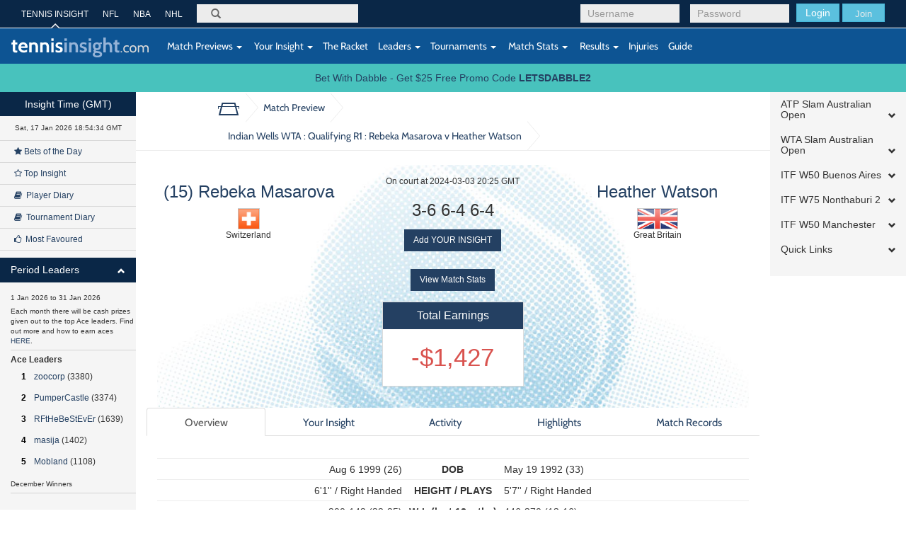

--- FILE ---
content_type: text/html; charset=UTF-8
request_url: https://tennisinsight.com/match/244631124/2024-indian-wells-wta-1000/q/heather-watson-vs-rebeka-masarova/
body_size: 23184
content:
<!DOCTYPE html>
<!--[if lt IE 7]>      <html class="no-js lt-ie9 lt-ie8 lt-ie7"> <![endif]-->
<!--[if IE 7]>         <html class="no-js lt-ie9 lt-ie8"> <![endif]-->
<!--[if IE 8]>         <html class="no-js lt-ie9"> <![endif]-->
<!--[if gt IE 8]><!-->
<html lang="en-US">
<!--<![endif]-->
<head>
	<meta name="viewport" content="width=device-width, initial-scale=1.0, maximum-scale=1.0, user-scalable=no">
  <link rel="shortcut icon" href="https://tennisinsight.com/wp-content/themes/tennisinsight_tk/favicon.ico" />

	<meta charset="UTF-8">


	<title>Match Preview - Tennis Insight</title>

	<link rel="profile" href="https://gmpg.org/xfn/11">
	<link rel="pingback" href="https://tennisinsight.com/xmlrpc.php">

	<meta name='robots' content='index, follow, max-image-preview:large, max-snippet:-1, max-video-preview:-1' />

	<!-- This site is optimized with the Yoast SEO plugin v21.5 - https://yoast.com/wordpress/plugins/seo/ -->
	<link rel="canonical" href="https://tennisinsight.com/match-preview/" />
	<meta property="og:locale" content="en_US" />
	<meta property="og:type" content="article" />
	<meta property="og:title" content="Match Preview - Tennis Insight" />
	<meta property="og:url" content="https://tennisinsight.com/match-preview/" />
	<meta property="og:site_name" content="Tennis Insight" />
	<meta name="twitter:card" content="summary_large_image" />
	<script type="application/ld+json" class="yoast-schema-graph">{"@context":"https://schema.org","@graph":[{"@type":"WebPage","@id":"https://tennisinsight.com/match-preview/","url":"https://tennisinsight.com/match-preview/","name":"Match Preview - Tennis Insight","isPartOf":{"@id":"https://tennisinsight.com/#website"},"datePublished":"2014-11-05T07:08:45+00:00","dateModified":"2014-11-05T07:08:45+00:00","breadcrumb":{"@id":"https://tennisinsight.com/match-preview/#breadcrumb"},"inLanguage":"en-US","potentialAction":[{"@type":"ReadAction","target":["https://tennisinsight.com/match-preview/"]}]},{"@type":"BreadcrumbList","@id":"https://tennisinsight.com/match-preview/#breadcrumb","itemListElement":[{"@type":"ListItem","position":1,"name":"Home","item":"https://tennisinsight.com/"},{"@type":"ListItem","position":2,"name":"Match Preview"}]},{"@type":"WebSite","@id":"https://tennisinsight.com/#website","url":"https://tennisinsight.com/","name":"Tennis Insight","description":"intelligent coverage of professional tennis","potentialAction":[{"@type":"SearchAction","target":{"@type":"EntryPoint","urlTemplate":"https://tennisinsight.com/?s={search_term_string}"},"query-input":"required name=search_term_string"}],"inLanguage":"en-US"}]}</script>
	<!-- / Yoast SEO plugin. -->


<link rel='dns-prefetch' href='//www.googletagmanager.com' />
<link rel="alternate" type="application/rss+xml" title="Tennis Insight &raquo; Feed" href="https://tennisinsight.com/feed/" />
<link rel="alternate" type="application/rss+xml" title="Tennis Insight &raquo; Comments Feed" href="https://tennisinsight.com/comments/feed/" />
<script type="text/javascript">
window._wpemojiSettings = {"baseUrl":"https:\/\/s.w.org\/images\/core\/emoji\/14.0.0\/72x72\/","ext":".png","svgUrl":"https:\/\/s.w.org\/images\/core\/emoji\/14.0.0\/svg\/","svgExt":".svg","source":{"concatemoji":"https:\/\/tennisinsight.com\/wp-includes\/js\/wp-emoji-release.min.js?ver=6.3.7"}};
/*! This file is auto-generated */
!function(i,n){var o,s,e;function c(e){try{var t={supportTests:e,timestamp:(new Date).valueOf()};sessionStorage.setItem(o,JSON.stringify(t))}catch(e){}}function p(e,t,n){e.clearRect(0,0,e.canvas.width,e.canvas.height),e.fillText(t,0,0);var t=new Uint32Array(e.getImageData(0,0,e.canvas.width,e.canvas.height).data),r=(e.clearRect(0,0,e.canvas.width,e.canvas.height),e.fillText(n,0,0),new Uint32Array(e.getImageData(0,0,e.canvas.width,e.canvas.height).data));return t.every(function(e,t){return e===r[t]})}function u(e,t,n){switch(t){case"flag":return n(e,"\ud83c\udff3\ufe0f\u200d\u26a7\ufe0f","\ud83c\udff3\ufe0f\u200b\u26a7\ufe0f")?!1:!n(e,"\ud83c\uddfa\ud83c\uddf3","\ud83c\uddfa\u200b\ud83c\uddf3")&&!n(e,"\ud83c\udff4\udb40\udc67\udb40\udc62\udb40\udc65\udb40\udc6e\udb40\udc67\udb40\udc7f","\ud83c\udff4\u200b\udb40\udc67\u200b\udb40\udc62\u200b\udb40\udc65\u200b\udb40\udc6e\u200b\udb40\udc67\u200b\udb40\udc7f");case"emoji":return!n(e,"\ud83e\udef1\ud83c\udffb\u200d\ud83e\udef2\ud83c\udfff","\ud83e\udef1\ud83c\udffb\u200b\ud83e\udef2\ud83c\udfff")}return!1}function f(e,t,n){var r="undefined"!=typeof WorkerGlobalScope&&self instanceof WorkerGlobalScope?new OffscreenCanvas(300,150):i.createElement("canvas"),a=r.getContext("2d",{willReadFrequently:!0}),o=(a.textBaseline="top",a.font="600 32px Arial",{});return e.forEach(function(e){o[e]=t(a,e,n)}),o}function t(e){var t=i.createElement("script");t.src=e,t.defer=!0,i.head.appendChild(t)}"undefined"!=typeof Promise&&(o="wpEmojiSettingsSupports",s=["flag","emoji"],n.supports={everything:!0,everythingExceptFlag:!0},e=new Promise(function(e){i.addEventListener("DOMContentLoaded",e,{once:!0})}),new Promise(function(t){var n=function(){try{var e=JSON.parse(sessionStorage.getItem(o));if("object"==typeof e&&"number"==typeof e.timestamp&&(new Date).valueOf()<e.timestamp+604800&&"object"==typeof e.supportTests)return e.supportTests}catch(e){}return null}();if(!n){if("undefined"!=typeof Worker&&"undefined"!=typeof OffscreenCanvas&&"undefined"!=typeof URL&&URL.createObjectURL&&"undefined"!=typeof Blob)try{var e="postMessage("+f.toString()+"("+[JSON.stringify(s),u.toString(),p.toString()].join(",")+"));",r=new Blob([e],{type:"text/javascript"}),a=new Worker(URL.createObjectURL(r),{name:"wpTestEmojiSupports"});return void(a.onmessage=function(e){c(n=e.data),a.terminate(),t(n)})}catch(e){}c(n=f(s,u,p))}t(n)}).then(function(e){for(var t in e)n.supports[t]=e[t],n.supports.everything=n.supports.everything&&n.supports[t],"flag"!==t&&(n.supports.everythingExceptFlag=n.supports.everythingExceptFlag&&n.supports[t]);n.supports.everythingExceptFlag=n.supports.everythingExceptFlag&&!n.supports.flag,n.DOMReady=!1,n.readyCallback=function(){n.DOMReady=!0}}).then(function(){return e}).then(function(){var e;n.supports.everything||(n.readyCallback(),(e=n.source||{}).concatemoji?t(e.concatemoji):e.wpemoji&&e.twemoji&&(t(e.twemoji),t(e.wpemoji)))}))}((window,document),window._wpemojiSettings);
</script>
<style type="text/css">
img.wp-smiley,
img.emoji {
	display: inline !important;
	border: none !important;
	box-shadow: none !important;
	height: 1em !important;
	width: 1em !important;
	margin: 0 0.07em !important;
	vertical-align: -0.1em !important;
	background: none !important;
	padding: 0 !important;
}
</style>
	<link rel='stylesheet' id='wp-block-library-css' href='https://tennisinsight.com/wp-includes/css/dist/block-library/style.min.css?ver=6.3.7' type='text/css' media='all' />
<style id='classic-theme-styles-inline-css' type='text/css'>
/*! This file is auto-generated */
.wp-block-button__link{color:#fff;background-color:#32373c;border-radius:9999px;box-shadow:none;text-decoration:none;padding:calc(.667em + 2px) calc(1.333em + 2px);font-size:1.125em}.wp-block-file__button{background:#32373c;color:#fff;text-decoration:none}
</style>
<style id='global-styles-inline-css' type='text/css'>
body{--wp--preset--color--black: #000000;--wp--preset--color--cyan-bluish-gray: #abb8c3;--wp--preset--color--white: #ffffff;--wp--preset--color--pale-pink: #f78da7;--wp--preset--color--vivid-red: #cf2e2e;--wp--preset--color--luminous-vivid-orange: #ff6900;--wp--preset--color--luminous-vivid-amber: #fcb900;--wp--preset--color--light-green-cyan: #7bdcb5;--wp--preset--color--vivid-green-cyan: #00d084;--wp--preset--color--pale-cyan-blue: #8ed1fc;--wp--preset--color--vivid-cyan-blue: #0693e3;--wp--preset--color--vivid-purple: #9b51e0;--wp--preset--gradient--vivid-cyan-blue-to-vivid-purple: linear-gradient(135deg,rgba(6,147,227,1) 0%,rgb(155,81,224) 100%);--wp--preset--gradient--light-green-cyan-to-vivid-green-cyan: linear-gradient(135deg,rgb(122,220,180) 0%,rgb(0,208,130) 100%);--wp--preset--gradient--luminous-vivid-amber-to-luminous-vivid-orange: linear-gradient(135deg,rgba(252,185,0,1) 0%,rgba(255,105,0,1) 100%);--wp--preset--gradient--luminous-vivid-orange-to-vivid-red: linear-gradient(135deg,rgba(255,105,0,1) 0%,rgb(207,46,46) 100%);--wp--preset--gradient--very-light-gray-to-cyan-bluish-gray: linear-gradient(135deg,rgb(238,238,238) 0%,rgb(169,184,195) 100%);--wp--preset--gradient--cool-to-warm-spectrum: linear-gradient(135deg,rgb(74,234,220) 0%,rgb(151,120,209) 20%,rgb(207,42,186) 40%,rgb(238,44,130) 60%,rgb(251,105,98) 80%,rgb(254,248,76) 100%);--wp--preset--gradient--blush-light-purple: linear-gradient(135deg,rgb(255,206,236) 0%,rgb(152,150,240) 100%);--wp--preset--gradient--blush-bordeaux: linear-gradient(135deg,rgb(254,205,165) 0%,rgb(254,45,45) 50%,rgb(107,0,62) 100%);--wp--preset--gradient--luminous-dusk: linear-gradient(135deg,rgb(255,203,112) 0%,rgb(199,81,192) 50%,rgb(65,88,208) 100%);--wp--preset--gradient--pale-ocean: linear-gradient(135deg,rgb(255,245,203) 0%,rgb(182,227,212) 50%,rgb(51,167,181) 100%);--wp--preset--gradient--electric-grass: linear-gradient(135deg,rgb(202,248,128) 0%,rgb(113,206,126) 100%);--wp--preset--gradient--midnight: linear-gradient(135deg,rgb(2,3,129) 0%,rgb(40,116,252) 100%);--wp--preset--font-size--small: 13px;--wp--preset--font-size--medium: 20px;--wp--preset--font-size--large: 36px;--wp--preset--font-size--x-large: 42px;--wp--preset--spacing--20: 0.44rem;--wp--preset--spacing--30: 0.67rem;--wp--preset--spacing--40: 1rem;--wp--preset--spacing--50: 1.5rem;--wp--preset--spacing--60: 2.25rem;--wp--preset--spacing--70: 3.38rem;--wp--preset--spacing--80: 5.06rem;--wp--preset--shadow--natural: 6px 6px 9px rgba(0, 0, 0, 0.2);--wp--preset--shadow--deep: 12px 12px 50px rgba(0, 0, 0, 0.4);--wp--preset--shadow--sharp: 6px 6px 0px rgba(0, 0, 0, 0.2);--wp--preset--shadow--outlined: 6px 6px 0px -3px rgba(255, 255, 255, 1), 6px 6px rgba(0, 0, 0, 1);--wp--preset--shadow--crisp: 6px 6px 0px rgba(0, 0, 0, 1);}:where(.is-layout-flex){gap: 0.5em;}:where(.is-layout-grid){gap: 0.5em;}body .is-layout-flow > .alignleft{float: left;margin-inline-start: 0;margin-inline-end: 2em;}body .is-layout-flow > .alignright{float: right;margin-inline-start: 2em;margin-inline-end: 0;}body .is-layout-flow > .aligncenter{margin-left: auto !important;margin-right: auto !important;}body .is-layout-constrained > .alignleft{float: left;margin-inline-start: 0;margin-inline-end: 2em;}body .is-layout-constrained > .alignright{float: right;margin-inline-start: 2em;margin-inline-end: 0;}body .is-layout-constrained > .aligncenter{margin-left: auto !important;margin-right: auto !important;}body .is-layout-constrained > :where(:not(.alignleft):not(.alignright):not(.alignfull)){max-width: var(--wp--style--global--content-size);margin-left: auto !important;margin-right: auto !important;}body .is-layout-constrained > .alignwide{max-width: var(--wp--style--global--wide-size);}body .is-layout-flex{display: flex;}body .is-layout-flex{flex-wrap: wrap;align-items: center;}body .is-layout-flex > *{margin: 0;}body .is-layout-grid{display: grid;}body .is-layout-grid > *{margin: 0;}:where(.wp-block-columns.is-layout-flex){gap: 2em;}:where(.wp-block-columns.is-layout-grid){gap: 2em;}:where(.wp-block-post-template.is-layout-flex){gap: 1.25em;}:where(.wp-block-post-template.is-layout-grid){gap: 1.25em;}.has-black-color{color: var(--wp--preset--color--black) !important;}.has-cyan-bluish-gray-color{color: var(--wp--preset--color--cyan-bluish-gray) !important;}.has-white-color{color: var(--wp--preset--color--white) !important;}.has-pale-pink-color{color: var(--wp--preset--color--pale-pink) !important;}.has-vivid-red-color{color: var(--wp--preset--color--vivid-red) !important;}.has-luminous-vivid-orange-color{color: var(--wp--preset--color--luminous-vivid-orange) !important;}.has-luminous-vivid-amber-color{color: var(--wp--preset--color--luminous-vivid-amber) !important;}.has-light-green-cyan-color{color: var(--wp--preset--color--light-green-cyan) !important;}.has-vivid-green-cyan-color{color: var(--wp--preset--color--vivid-green-cyan) !important;}.has-pale-cyan-blue-color{color: var(--wp--preset--color--pale-cyan-blue) !important;}.has-vivid-cyan-blue-color{color: var(--wp--preset--color--vivid-cyan-blue) !important;}.has-vivid-purple-color{color: var(--wp--preset--color--vivid-purple) !important;}.has-black-background-color{background-color: var(--wp--preset--color--black) !important;}.has-cyan-bluish-gray-background-color{background-color: var(--wp--preset--color--cyan-bluish-gray) !important;}.has-white-background-color{background-color: var(--wp--preset--color--white) !important;}.has-pale-pink-background-color{background-color: var(--wp--preset--color--pale-pink) !important;}.has-vivid-red-background-color{background-color: var(--wp--preset--color--vivid-red) !important;}.has-luminous-vivid-orange-background-color{background-color: var(--wp--preset--color--luminous-vivid-orange) !important;}.has-luminous-vivid-amber-background-color{background-color: var(--wp--preset--color--luminous-vivid-amber) !important;}.has-light-green-cyan-background-color{background-color: var(--wp--preset--color--light-green-cyan) !important;}.has-vivid-green-cyan-background-color{background-color: var(--wp--preset--color--vivid-green-cyan) !important;}.has-pale-cyan-blue-background-color{background-color: var(--wp--preset--color--pale-cyan-blue) !important;}.has-vivid-cyan-blue-background-color{background-color: var(--wp--preset--color--vivid-cyan-blue) !important;}.has-vivid-purple-background-color{background-color: var(--wp--preset--color--vivid-purple) !important;}.has-black-border-color{border-color: var(--wp--preset--color--black) !important;}.has-cyan-bluish-gray-border-color{border-color: var(--wp--preset--color--cyan-bluish-gray) !important;}.has-white-border-color{border-color: var(--wp--preset--color--white) !important;}.has-pale-pink-border-color{border-color: var(--wp--preset--color--pale-pink) !important;}.has-vivid-red-border-color{border-color: var(--wp--preset--color--vivid-red) !important;}.has-luminous-vivid-orange-border-color{border-color: var(--wp--preset--color--luminous-vivid-orange) !important;}.has-luminous-vivid-amber-border-color{border-color: var(--wp--preset--color--luminous-vivid-amber) !important;}.has-light-green-cyan-border-color{border-color: var(--wp--preset--color--light-green-cyan) !important;}.has-vivid-green-cyan-border-color{border-color: var(--wp--preset--color--vivid-green-cyan) !important;}.has-pale-cyan-blue-border-color{border-color: var(--wp--preset--color--pale-cyan-blue) !important;}.has-vivid-cyan-blue-border-color{border-color: var(--wp--preset--color--vivid-cyan-blue) !important;}.has-vivid-purple-border-color{border-color: var(--wp--preset--color--vivid-purple) !important;}.has-vivid-cyan-blue-to-vivid-purple-gradient-background{background: var(--wp--preset--gradient--vivid-cyan-blue-to-vivid-purple) !important;}.has-light-green-cyan-to-vivid-green-cyan-gradient-background{background: var(--wp--preset--gradient--light-green-cyan-to-vivid-green-cyan) !important;}.has-luminous-vivid-amber-to-luminous-vivid-orange-gradient-background{background: var(--wp--preset--gradient--luminous-vivid-amber-to-luminous-vivid-orange) !important;}.has-luminous-vivid-orange-to-vivid-red-gradient-background{background: var(--wp--preset--gradient--luminous-vivid-orange-to-vivid-red) !important;}.has-very-light-gray-to-cyan-bluish-gray-gradient-background{background: var(--wp--preset--gradient--very-light-gray-to-cyan-bluish-gray) !important;}.has-cool-to-warm-spectrum-gradient-background{background: var(--wp--preset--gradient--cool-to-warm-spectrum) !important;}.has-blush-light-purple-gradient-background{background: var(--wp--preset--gradient--blush-light-purple) !important;}.has-blush-bordeaux-gradient-background{background: var(--wp--preset--gradient--blush-bordeaux) !important;}.has-luminous-dusk-gradient-background{background: var(--wp--preset--gradient--luminous-dusk) !important;}.has-pale-ocean-gradient-background{background: var(--wp--preset--gradient--pale-ocean) !important;}.has-electric-grass-gradient-background{background: var(--wp--preset--gradient--electric-grass) !important;}.has-midnight-gradient-background{background: var(--wp--preset--gradient--midnight) !important;}.has-small-font-size{font-size: var(--wp--preset--font-size--small) !important;}.has-medium-font-size{font-size: var(--wp--preset--font-size--medium) !important;}.has-large-font-size{font-size: var(--wp--preset--font-size--large) !important;}.has-x-large-font-size{font-size: var(--wp--preset--font-size--x-large) !important;}
.wp-block-navigation a:where(:not(.wp-element-button)){color: inherit;}
:where(.wp-block-post-template.is-layout-flex){gap: 1.25em;}:where(.wp-block-post-template.is-layout-grid){gap: 1.25em;}
:where(.wp-block-columns.is-layout-flex){gap: 2em;}:where(.wp-block-columns.is-layout-grid){gap: 2em;}
.wp-block-pullquote{font-size: 1.5em;line-height: 1.6;}
</style>
<link rel='stylesheet' id='fep-common-style-css' href='https://tennisinsight.com/wp-content/plugins/front-end-pm/assets/css/common-style.css?ver=11.4.4' type='text/css' media='all' />
<style id='fep-common-style-inline-css' type='text/css'>
#fep-wrapper{background-color:;color:#000000;} #fep-wrapper a:not(.fep-button,.fep-button-active) {color:#000080;} .fep-button{background-color:#F0FCFF;color:#000000;} .fep-button:hover,.fep-button-active{background-color:#D3EEF5;color:#000000;} .fep-odd-even > div:nth-child(odd) {background-color:#F2F7FC;} .fep-odd-even > div:nth-child(even) {background-color:#FAFAFA;} .fep-message .fep-message-title-heading, .fep-per-message .fep-message-title{background-color:#F2F7FC;} #fep-content-single-heads .fep-message-head:hover,#fep-content-single-heads .fep-message-head-active{background-color:#D3EEF5;color:#000000;}
</style>
<link rel='stylesheet' id='stripe-handler-ng-style-css' href='https://tennisinsight.com/wp-content/plugins/stripe-payments/public/assets/css/public.css?ver=2.0.81' type='text/css' media='all' />
<link rel='stylesheet' id='_minified-css-css' href='https://tennisinsight.com/wp-content/themes/tennisinsight_tk/includes/grunt/application.min.css?ver=1504862908' type='text/css' media='all' />
<link rel='stylesheet' id='_ti-style-css' href='https://tennisinsight.com/wp-content/themes/tennisinsight_tk/style.css?ver=1759245128' type='text/css' media='all' />
<script type='text/javascript' src='https://tennisinsight.com/wp-includes/js/jquery/jquery.min.js?ver=3.7.0' id='jquery-core-js'></script>
<script type='text/javascript' src='https://tennisinsight.com/wp-includes/js/jquery/jquery-migrate.min.js?ver=3.4.1' id='jquery-migrate-js'></script>
<script type='text/javascript' src='https://tennisinsight.com/wp-content/themes/tennisinsight_tk/includes/grunt/application_head.min.js?ver=2.0.7' id='_minified-js-head-js'></script>
<script type='text/javascript' src='https://tennisinsight.com/wp-content/themes/tennisinsight_tk/includes/resources/mobile.min.js?ver=6.3.7' id='swipe-js'></script>
<script type='text/javascript' src='https://tennisinsight.com/wp-content/themes/tennisinsight_tk/includes/js/nti_tk.js?ver=1531468632' id='nti-custom-js-js'></script>

<!-- Google tag (gtag.js) snippet added by Site Kit -->
<!-- Google Analytics snippet added by Site Kit -->
<script type='text/javascript' src='https://www.googletagmanager.com/gtag/js?id=GT-PLFMRMB' id='google_gtagjs-js' async></script>
<script id="google_gtagjs-js-after" type="text/javascript">
window.dataLayer = window.dataLayer || [];function gtag(){dataLayer.push(arguments);}
gtag("set","linker",{"domains":["tennisinsight.com"]});
gtag("js", new Date());
gtag("set", "developer_id.dZTNiMT", true);
gtag("config", "GT-PLFMRMB");
 window._googlesitekit = window._googlesitekit || {}; window._googlesitekit.throttledEvents = []; window._googlesitekit.gtagEvent = (name, data) => { var key = JSON.stringify( { name, data } ); if ( !! window._googlesitekit.throttledEvents[ key ] ) { return; } window._googlesitekit.throttledEvents[ key ] = true; setTimeout( () => { delete window._googlesitekit.throttledEvents[ key ]; }, 5 ); gtag( "event", name, { ...data, event_source: "site-kit" } ); };
</script>
<link rel="https://api.w.org/" href="https://tennisinsight.com/wp-json/" /><link rel="alternate" type="application/json" href="https://tennisinsight.com/wp-json/wp/v2/pages/2612" /><link rel="EditURI" type="application/rsd+xml" title="RSD" href="https://tennisinsight.com/xmlrpc.php?rsd" />
<meta name="generator" content="WordPress 6.3.7" />
<link rel='shortlink' href='https://tennisinsight.com/?p=2612' />
<link rel="alternate" type="application/json+oembed" href="https://tennisinsight.com/wp-json/oembed/1.0/embed?url=https%3A%2F%2Ftennisinsight.com%2Fmatch-preview%2F" />
<link rel="alternate" type="text/xml+oembed" href="https://tennisinsight.com/wp-json/oembed/1.0/embed?url=https%3A%2F%2Ftennisinsight.com%2Fmatch-preview%2F&#038;format=xml" />
<meta name="generator" content="Site Kit by Google 1.170.0" />		<script type="text/javascript">
		var ajaxurl = 'https://tennisinsight.com/wp-admin/admin-ajax.php';
		</script>
		<style type="text/css" id="wp-custom-css">
			.image.blog {
    margin: 15px 0;
}		</style>
		<style id="sccss">/* Enter Your Custom CSS Here */

/* US OPEN STYLING 
Top 1 #0a2747
Top 2 #0d5493
Bottom #d41938 
*/

/*
WIM
#523980
#275C3C
*/

.header .top {
background-color:#0a2747
}
.header .bottom {
background-color:#0d5493
}
.btn-sidebar {
    background-color: #0a2747
}
#side-accordion-left .panel-heading {
    background-color: #0a2747 
}
.footer {
    background-color: #d41938
}
body.page-template-pageScoresheet {
    min-height: 10000px;
}
 </style>
     <script src="//code.jquery.com/ui/1.11.0/jquery-ui.js"></script>

    <script>
	var submitNoteFormName = "";
	var submitNoteForm = "";
	function getElemRefs(id) {
		var el = (document.getElementById)? document.getElementById(id): (document.all)? document.all[id]: (document.layers)? getLyrRef(id,document): null;
		if (el) el.css = (el.style)? el.style: el;
		return el;
	}
	function setSubmitNoteFormName(name) {
		submitNoteFormName = name;
		submitNoteForm = getElemRefs(name);
		// alert(submitNoteForm);
	}
	</script>

</head>
<body class="page-template page-template-pageMatchPreview page-template-pageMatchPreview-php page page-id-2612 desktop chrome group-blog t72-spmenu-push fixed-header slim">
	
	<div id="main" class="main-wrap wrapper" tabindex='1'>

		<!--[if lt IE 7]>
			<p class="chromeframe">You are using an <strong>outdated</strong> browser. Please <a href="http://browsehappy.com/">upgrade your browser</a> or <a href="http://www.google.com/chromeframe/?redirect=true">activate Google Chrome Frame</a> to improve your experience.</p>
		<![endif]-->

		<!-- Header -->
		<header class="wrapper header" role="banner">
							<div class="top">
							<div class="container">

          <div id="header-benchmarking-login-container">
							<div class="pull-right user-module visible-sm visible-xs  ">

					<form method="post" action="/wp-login.php">
				<div class="login-form form-group pull-left login submit">
					<button class="btn btn-info" type="submit">Login</button>
					<a href="https://tennisinsight.com/sign-up/" id="sign-up-link" class="btn">SIGN UP</a>
				</div>
				<input type="hidden" name="redirect_to" value="https://tennisinsight.com">
			</form>
		
		</div>


		<div class="pull-right user-module hidden-sm hidden-xs  ">

					<form method="post" action="https://tennisinsight.com/wp-login.php">
				<div class="login-form form-group pull-left login username">
					<input class="form-control" id="login-username" placeholder="Username" type="text" name="log">
				</div>
				<div class="login-form form-group pull-left login password">
					<input class="form-control" id="login-pass" placeholder="Password" type="password" name="pwd">
				</div>
				<div class="login-form form-group pull-left login submit">
					<button class="btn btn-info" type="submit">Login</button>
					<button class="btn btn-info join"><a href="https://tennisinsight.com/sign-up/" id="sign-up-link">Join</a></button>
				</div>
			</form>
				</div>
	          </div>


        <nav class="top-navigation hidden-sm hidden-xs pull-left" role="navigation">
            <ul class="list-unstyled">
                    <li class="active"><a href="https://tennisinsight.com" rel="bookmark">TENNIS INSIGHT</a></li>
                    <li><a target="_new" href="https://betql.co/nfl" rel="bookmark">NFL</a></li>
                    <li><a target="_new" href="https://betql.co/nba" rel="bookmark">NBA</a></li>
                    <li><a target="_new" href="https://betql.co/nhl" rel="bookmark">NHL</a></li>
			</ul>
        </nav>

					<div class="search-form form-group pull-left" role="search">
						<form action="/" method="GET" id="search-form">
							<label for="search">Search</label>
							<span class="glyphicon glyphicon-search"></span>
							<input class="form-control" id="omnisearchSearch" placeholder="" type="search" name="s">
						</form>
					</div>
				</div>
			</div>
			<div class="bottom">
				<nav class="navbar navbar-default" role="navigation">
					<div class="container">
						<div class="row">

							<div class="navbar-header">
								<button type="button" class="navbar-toggle" data-toggle="collapse" data-target=".navbar-responsive-collapse">
									<span class="sr-only">Toggle navigation</span>
									<span class="icon-bar"></span>
									<span class="icon-bar"></span>
									<span class="icon-bar"></span>
								</button>
								<a id="logo" href="https://tennisinsight.com" class="logo navbar-brand" rel="bookmark">
									<img src="https://tennisinsight.com/wp-content/themes/tennisinsight_tk/includes/resources/t72/logo.svg" alt="Tennis Insight logo">
								</a>
								<span class="visible-xs gmtTime"></span>
							</div>

							
      			  <!-- The WordPress Menu goes here -->
              <div class="main-navbar collapse navbar-collapse navbar-responsive-collapse"><ul id="main-menu" class="nav navbar-nav"><li id="menu-item-2617" class="menu-item menu-item-type-post_type menu-item-object-page menu-item-has-children menu-item-2617 dropdown"><a href="https://tennisinsight.com/match-previews/" data-toggle="dropdown" data-target="#" class="dropdown-toggle"><i class="match-previews-menu"></i>&nbsp;Match Previews <span class="caret"></span></a>
<ul class="dropdown-menu">
	<li id="menu-item-2618" class="menu-item menu-item-type-post_type menu-item-object-page menu-item-2618"><a href="https://tennisinsight.com/match-previews/">All Match Previews</a></li>
</ul>
</li>
<li id="menu-item-2619" class="menu-item menu-item-type-post_type menu-item-object-page menu-item-has-children menu-item-2619 dropdown"><a href="https://tennisinsight.com/your-insight/" data-toggle="dropdown" data-target="#" class="dropdown-toggle"><i class="yi-menu"></i>&nbsp;Your Insight <span class="caret"></span></a>
<ul class="dropdown-menu">
	<li id="menu-item-2732" class="menu-item menu-item-type-custom menu-item-object-custom menu-item-2732"><a href="/your-insight/?criteria=1">All Insight</a></li>
	<li id="menu-item-2620" class="menu-item menu-item-type-custom menu-item-object-custom menu-item-2620"><a href="/your-insight/?criteria=4&amp;playerid=9690">General Comments</a></li>
	<li id="menu-item-2621" class="menu-item menu-item-type-post_type menu-item-object-page menu-item-2621"><a href="https://tennisinsight.com/your-insight/top-insight/">Top Insight</a></li>
	<li id="menu-item-2622" class="menu-item menu-item-type-post_type menu-item-object-page menu-item-2622"><a href="https://tennisinsight.com/your-insight/bets-of-the-day/">Bets of the Day</a></li>
	<li id="menu-item-2623" class="menu-item menu-item-type-custom menu-item-object-custom menu-item-2623"><a href="/your-insight/?criteria=6&amp;duration=21">Player Diary</a></li>
	<li id="menu-item-2624" class="menu-item menu-item-type-custom menu-item-object-custom menu-item-2624"><a href="/your-insight/?criteria=7&amp;duration=21">Tournament Diary</a></li>
	<li id="menu-item-2625" class="menu-item menu-item-type-post_type menu-item-object-page menu-item-2625"><a href="https://tennisinsight.com/your-insight/my-favourites/">My Favourites</a></li>
	<li id="menu-item-2626" class="menu-item menu-item-type-custom menu-item-object-custom menu-item-2626"><a href="/your-insight/?criteria=10&amp;duration=2">Most Favoured</a></li>
</ul>
</li>
<li id="menu-item-2874" class="tour-step-5 menu-item menu-item-type-post_type menu-item-object-page menu-item-2874"><a href="https://tennisinsight.com/the-racket/">The Racket</a></li>
<li id="menu-item-2627" class="menu-item menu-item-type-post_type menu-item-object-page menu-item-has-children menu-item-2627 dropdown"><a href="https://tennisinsight.com/leaders/" data-toggle="dropdown" data-target="#" class="dropdown-toggle">Leaders <span class="caret"></span></a>
<ul class="dropdown-menu">
	<li id="menu-item-2656" class="menu-item menu-item-type-custom menu-item-object-custom menu-item-2656"><a href="/leaders/#quarterAces">3 Month Ace Leaders</a></li>
	<li id="menu-item-2659" class="menu-item menu-item-type-custom menu-item-object-custom menu-item-2659"><a href="/leaders/#quarterEarnings">3 Month Top Earners</a></li>
	<li id="menu-item-2658" class="menu-item menu-item-type-custom menu-item-object-custom menu-item-2658"><a href="/leaders/#quarterROI">3 Month Top ROI</a></li>
	<li id="menu-item-2657" class="menu-item menu-item-type-custom menu-item-object-custom menu-item-2657"><a href="/leaders/#quarterTips">3 Month Top Tip %</a></li>
	<li id="menu-item-2628" class="menu-item menu-item-type-custom menu-item-object-custom menu-item-2628"><a href="/leaders/#yearAces">Yearly Ace Leaders</a></li>
	<li id="menu-item-2629" class="menu-item menu-item-type-custom menu-item-object-custom menu-item-2629"><a href="/leaders/#yearEarnings">Yearly Top Earners</a></li>
	<li id="menu-item-2630" class="menu-item menu-item-type-custom menu-item-object-custom menu-item-2630"><a href="/leaders/#yearROI">Yearly Top ROI</a></li>
	<li id="menu-item-2631" class="menu-item menu-item-type-custom menu-item-object-custom menu-item-2631"><a href="/leaders/#yearTips">Yearly Top Tip %</a></li>
	<li id="menu-item-2632" class="menu-item menu-item-type-custom menu-item-object-custom menu-item-2632"><a href="/leaders/#aces">All Time Ace Leaders</a></li>
	<li id="menu-item-2633" class="menu-item menu-item-type-custom menu-item-object-custom menu-item-2633"><a href="/leaders/#earnings">All Time Earners</a></li>
	<li id="menu-item-2634" class="menu-item menu-item-type-custom menu-item-object-custom menu-item-2634"><a href="/leaders/#roi">All Time ROI</a></li>
	<li id="menu-item-2635" class="menu-item menu-item-type-custom menu-item-object-custom menu-item-2635"><a href="/leaders/#tips">All Time Top Tip%</a></li>
	<li id="menu-item-2706" class="menu-item menu-item-type-custom menu-item-object-custom menu-item-2706"><a href="/leaders/#postBankrollAces">post-Bankroll Ace Leaders</a></li>
	<li id="menu-item-2707" class="menu-item menu-item-type-custom menu-item-object-custom menu-item-2707"><a href="/leaders/#postBankrollEarnings">post-Bankroll Earners</a></li>
	<li id="menu-item-2710" class="menu-item menu-item-type-custom menu-item-object-custom menu-item-2710"><a href="/leaders/#postBankrollROI">post-Bankroll ROI</a></li>
	<li id="menu-item-2711" class="menu-item menu-item-type-custom menu-item-object-custom menu-item-2711"><a href="/leaders/#postBankrollTips">post-Bankroll Tip%</a></li>
	<li id="menu-item-2636" class="menu-item menu-item-type-custom menu-item-object-custom menu-item-2636"><a href="/leaders/#mostFavoured">Most Favoured</a></li>
	<li id="menu-item-2637" class="menu-item menu-item-type-custom menu-item-object-custom menu-item-2637"><a href="/leaders/#mostMuted">Most Muted</a></li>
	<li id="menu-item-2638" class="menu-item menu-item-type-custom menu-item-object-custom menu-item-2638"><a href="/leaders/#netFavoured">Net Favoured</a></li>
</ul>
</li>
<li id="menu-item-59482" class="menu-item menu-item-type-custom menu-item-object-custom menu-item-has-children menu-item-59482 dropdown"><a href="https://sportliga.com/blogs/na-kakie-vidy-sporta-azerbaidzancy-bolse-vsego-delayut-stavok-18215" data-toggle="dropdown" data-target="#" class="dropdown-toggle">Tournaments <span class="caret"></span></a>
<ul class="dropdown-menu">
	<li id="menu-item-2640" class="menu-item menu-item-type-post_type menu-item-object-page menu-item-2640"><a href="https://tennisinsight.com/tournaments/"><i class="tournaments-menu"></i>&nbsp;All Tournaments</a></li>
</ul>
</li>
<li id="menu-item-2641" class="menu-item menu-item-type-post_type menu-item-object-page menu-item-has-children menu-item-2641 dropdown"><a href="https://tennisinsight.com/match-stats/" data-toggle="dropdown" data-target="#" class="dropdown-toggle"><i class="match-stats-menu"></i>&nbsp;Match Stats <span class="caret"></span></a>
<ul class="dropdown-menu">
	<li id="menu-item-2642" class="menu-item menu-item-type-post_type menu-item-object-page menu-item-2642"><a href="https://tennisinsight.com/atp-match-stats/">ATP Match Stats</a></li>
	<li id="menu-item-2643" class="menu-item menu-item-type-post_type menu-item-object-page menu-item-2643"><a href="https://tennisinsight.com/wta-match-stats/">WTA Match Stats</a></li>
</ul>
</li>
<li id="menu-item-2644" class="menu-item menu-item-type-post_type menu-item-object-page menu-item-has-children menu-item-2644 dropdown"><a href="https://tennisinsight.com/results/" data-toggle="dropdown" data-target="#" class="dropdown-toggle"><i class="results-menu"></i>&nbsp;Results <span class="caret"></span></a>
<ul class="dropdown-menu">
	<li id="menu-item-2645" class="menu-item menu-item-type-post_type menu-item-object-page menu-item-home menu-item-2645"><a href="https://tennisinsight.com/">Dummy</a></li>
</ul>
</li>
<li id="menu-item-51720" class="menu-item menu-item-type-post_type menu-item-object-page menu-item-51720"><a href="https://tennisinsight.com/injuries/">Injuries</a></li>
<li id="menu-item-2648" class="tour-step-15 menu-item menu-item-type-post_type menu-item-object-page menu-item-2648"><a href="https://tennisinsight.com/guide/">Guide</a></li>
</ul></div>    				</div>

					</div>
				</nav>
			<div class="bottom-banner" style="background-color: #48C2BD;padding: 10px 30px;text-align: center;width: 100%;">
				<a href="https://dabble.onelink.me/Z9px/0uza1cdh">Bet With Dabble - Get $25 Free Promo Code <strong>LETSDABBLE2</strong></a>
			</div>
			</div>
		</header>
<!--
<br/><br/><br/> -->
			<!-- Breadcrumbs -->
  <section class="wrapper white" id="breadcrumbs">
  	<div class="container">
		<!-- Hello World -->
  			<div class="breadcrumbs col-sm-push-1 col-sm-9">

          
      				<a href="https://tennisinsight.com" rel="bookmark" title="Go back to home" class="home">
      					<img src="https://tennisinsight.com/wp-content/themes/tennisinsight_tk/includes/resources/t72/icon-home.svg" alt="TI icon home page">
      				</a>

      			
      				<a href="/match-previews/" rel="bookmark">Match Preview</a>

            
      				<a href="https://tennisinsight.com/tournament/24463/2024-indian-wells-wta-1000" rel="bookmark">Indian Wells WTA : Qualifying R1 <span class='hidden-xs'>: Rebeka Masarova v Heather Watson</span></a>

              			</div>

        <div class="view col-xs-3">
        	        </div>
  	</div>
  </section>
	

<!-- Main Content -->
<section class="wrapper white" role="main">
   <div class="container">
      <!-- Profile Header -->
      <div class="preview-header-wrapper">
        <div class="row">
          <div class="col-sm-4">
            <div class="player profile-header">
              <h1 class="profile-title"><a href="https://tennisinsight.com/player/?playerid=59412">(15) Rebeka Masarova</a></h1>
                              <img class="profile-flag" src="https://tennisinsight.com/wp-content/uploads//images/flags/medium/Switzerland.png" title="Switzerland" alt="Switzerland Flag"> 
                <div class="hidden-xs">Switzerland</div>
                          </div>
                      </div>
          
          <div class="visible-xs text-center"><span class="vs">vs</span></div>

          <div class="col-sm-push-4 col-sm-4">
            <div class="profile-header right">
              <h1 class="profile-title"><a href="https://tennisinsight.com/player/?playerid=55608"> Heather Watson</a></h1>      
                              <img class="profile-flag" src="https://tennisinsight.com/wp-content/uploads//images/flags/medium/United_Kingdom.png" title="Great Britain" alt="Great Britain Flag"> <br>
                <div class="hidden-xs">Great Britain</div>
                          </div>
                        </div>

            
                <div class="col-sm-pull-4 col-sm-4 preview-center">
                    
                    <div class="match-time">

                        On court at 2024-03-03 20:25 GMT
                        
                    </div>
               
                  
                    
                    <div class="match-score">

                        3-6 6-4 6-4
                    </div>

                                   

                                        <button type="button" class="add-insight btn">Add YOUR INSIGHT</button>

                       
                        <button type="button" class="btn overview-stats-modal" href="#" data-toggle="modal" data-matchid="244631124" data-action="showMatchStats">View Match Stats</button>
                    
                    
                        <div class="total-earnings panel panel-primary">
                            <div class="panel-heading">
                                <h2 class="panel-title">Total Earnings</h2>
                            </div>
                            <div class="panel-body">
                                <span style="color: #d9534f">-$1,427</span>                            </div>
                        </div>
                    
                </div>

            



        </div>
      </div>

      <div class="row">
        <!-- Match Preview Pane navigation-->
        <ul class="nav nav-tabs nav-justified">
           <li><a href="#overview" data-toggle="tab">
             <div class="visible-xs"><i class="fa fa-list" aria-hidden="true"></i></div>
             <span class="hidden-xs">Overview</span></a>
           </li>
                      <li><a href="#insight" data-toggle="tab">
            <div class="visible-xs"><i class="fa fa-comments" aria-hidden="true"></i></div>
            <span class="hidden-xs">Your Insight</span></a>
           </li>
                      <li><a href="#activity" data-toggle="tab">
            <div class="visible-xs"><i class="fa fa-fire" aria-hidden="true"></i></div>
            <span class="hidden-xs">Activity</span></a>
           </li>
           <li><a href="#highlights" data-toggle="tab">
            <div class="visible-xs"><i class="fa fa-exclamation-circle" aria-hidden="true"></i></div>
            <span class="hidden-xs">Highlights</span></a>
           </li>
           <li><a href="#statistics" data-toggle="tab">
            <div class="visible-xs"><i class="fa fa-file-text-o" aria-hidden="true"></i></div>
            <span class="hidden-xs">Match Records</span></a>
           </li>
        </ul>
      </div>

      <!-- Tab panes -->
      <div class="tab-content">

         <div class="tab-pane" id="overview">
         </div>

                  <div class="tab-pane" id="insight">
         </div>
         
         <div class="tab-pane" id="activity">
         </div>

         <div class="tab-pane" id="highlights">
         </div>

         <div class="tab-pane" id="statistics">
         </div>

      </div> <!-- end Tab panes-->
   </div> <!-- end Container -->
</section>

<script>
jQuery(document).ready(function($) {

  // set and populate default tab
  var startTab = "overview";
  
  if(window.location.hash) {
      
    startTab = window.location.hash.substring(1);
    
  } else {
    }
  
    lazyLoad({pane: startTab, matchID: 244631124, destinationID: startTab  });
  $('#' + startTab).addClass("active");
  $('a[href=#' + startTab + ']').parent().addClass("active");

    $('.nav-tabs li a').click(function(event) {

        var pane = $(this).attr('href').substring(1);
    
    $.post(
      ajaxurl,
      {
        action: 'saveMPTab',
        contract: pane
      },
      function(data, textStatus, xhr) {
        console.log("saved MP Tab");
    });

        // Only lazy load panes that haven't been loaded already.
        if (trim(jQuery('.tab-pane#'+pane).html()) == ""){

            lazyLoad({pane: pane, matchID: 244631124, destinationID: pane  });
        }
    });

    // Handle mod edit modals.
    jQuery('[data-toggle="modal"]').click(function(e) {
      e.preventDefault();

      console.log(jQuery(this).data( 'action' ));

      jQuery.post( ajaxurl, {  action: jQuery(this).data( 'action' ),
                               matchID: jQuery(this).data( 'matchid' ),
                               player: jQuery(this).data( 'player' ),
                               refresh: true,
                               playerindex: jQuery(this).data( 'playerindex' )
                          }, function(response){

        jQuery(response).modal();
      });
    });


    // Handle Add YOUR INSIGHT button
    jQuery('button.add-insight').click(function(event) {

      event.preventDefault();

      // set global js var
      expandedInsight = true;

      // change to Insight tab
      jQuery('a[href="#insight"]').trigger('click');

      // if insight tab has previously been loaded, trigger larger insight area here
      if ( insightLoaded ){
        jQuery('button.add-insight-toggle').trigger('click');
        jQuery('#addnote textarea').focus();
      }

    });

});
</script>

			<!-- Footer  -->
			<footer class="wrapper footer" role="contentinfo">
				<div class="container">
					<div class="row">
						<div class="col-xs-12 col-sm-5">
							<img src="https://tennisinsight.com/wp-content/themes/tennisinsight_tk/includes/resources/t72/logo.svg" alt="Tennis Insight logo" width="132"> &copy; 2026 All Rights Reserved.
						</div>
                        <div class="col-xs-12 col-sm-7">
                            <div class="menu-footer-menu-container"><ul id="footer-menu" class="nav navbar-nav"><li id="menu-item-2686" class="menu-item menu-item-type-custom menu-item-object-custom menu-item-2686"><a href="/cdn-cgi/l/email-protection#1d7c797074735d6e7871787e697b74787179337e72">Email Support</a></li>
<li id="menu-item-2616" class="menu-item menu-item-type-post_type menu-item-object-page menu-item-2616"><a href="https://tennisinsight.com/guide/">Guide</a></li>
<li id="menu-item-373576" class="menu-item menu-item-type-post_type menu-item-object-page menu-item-privacy-policy menu-item-373576"><a rel="privacy-policy" href="https://tennisinsight.com/privacy-policy/">Privacy Policy</a></li>
<li id="menu-item-373577" class="menu-item menu-item-type-post_type menu-item-object-page menu-item-373577"><a href="https://tennisinsight.com/terms-and-conditions/">Terms and Conditions</a></li>
<li id="menu-item-2689" class="menu-item menu-item-type-custom menu-item-object-custom menu-item-2689"><a target="_blank" rel="nofollow" href="https://twitter.com/TennisInsight"><i class="fa fa-twitter"></i></a></li>
<li id="menu-item-2688" class="menu-item menu-item-type-custom menu-item-object-custom menu-item-2688"><a target="_blank" rel="nofollow" href="https://www.facebook.com/tennis.insight"><i class="fa fa-facebook"></i></a></li>
<li id="menu-item-3906" class="menu-item menu-item-type-custom menu-item-object-custom menu-item-3906"><a target="_blank" rel="noopener" href="https://tennisinsight.com/sitemap_index.xml">Sitemap XML</a></li>
</ul></div>                        </div>
					</div>
				</div>
			</footer>


			<!-- Aside NAV buttons -->
			<button id="showLeftPush" class="btn btn-menu btn-left" title="ODDS &amp; ENDS"><img src="https://tennisinsight.com/wp-content/themes/tennisinsight_tk/includes/resources/t72/icon-odds_ends.svg" alt="odds &amp; ends icon"><span>ODDS &amp; ENDS</span></button>

			<button id="showRightPush" class="btn btn-menu btn-right" title="UPCOMING MATCHES"><img src="https://tennisinsight.com/wp-content/themes/tennisinsight_tk/includes/resources/t72/icon-matches.svg" alt="Upcoming Matches icon"><span>UPCOMING MATCHES</span></button>

			<a id="exit-off-canvas" class="exit-off-canvas"></a>
        </div>

      <!-- load sidebars -->
		<!-- Left Side Menu -->
<nav class="t72-spmenu t72-spmenu-vertical t72-spmenu-left" id="t72-spmenu-s1" role="navigation" tabindex="2">

   <div class="btn btn-sidebar">Insight Time (GMT)</div>
   <div id="gmtTime" class="gmtTime"></div>

   <ul class="list-unstyled sidemenu side-list" role="menu">
        <li><a href="https://tennisinsight.com/your-insight/bets-of-the-day/" rel="bookmark"><i class="fa fa-star"></i>&nbsp;Bets of the Day</a></li>
        <li><a href="https://tennisinsight.com/your-insight/top-insight/" rel="bookmark"><i class="fa fa-star-o"></i>&nbsp;Top Insight</a></li>
        <li><a href="https://tennisinsight.com/your-insight/?criteria=6&duration=21" rel="bookmark"><i class="fa fa-book"></i>&nbsp; Player Diary</a></li>
        <li><a href="https://tennisinsight.com/your-insight/?criteria=7&duration=21" rel="bookmark"><i class="fa fa-book"></i>&nbsp; Tournament Diary</a></li>

        
        
        <li><a href="https://tennisinsight.com/your-insight/?criteria=10&duration=2" rel="bookmark"><i class="fa fa-thumbs-o-up"></i>&nbsp; Most Favoured</a></li>

           </ul>

  
    <!-- Accordian -->
    <div class="panel-group" id="side-accordion-left">

        <div class="panel panel-default">
           <div class="panel-heading">
                <h4 class="panel-title">
                    <a href="#leftPeriod" data-parent="#leftPeriod" data-toggle="collapse" class="collapsed">
                    Period Leaders
                    <span class="glyphicon"></span>
                    </a>
                </h4>
            </div>
            <div class="panel-collapse collapse" id="leftPeriod" style="height: auto;">
                <div class="panel-body leaders">
                                        <div class="date-range">
                      1 Jan 2026 to 31 Jan 2026                    </div>
                    <div class="date-range">
                      Each month there will be cash prizes given out to the top Ace leaders. Find out more and how to earn aces <a href="/tennis-insight-periods-return/">HERE</a>.
                    </div>
                    <div class="leader-group">
                      <span class="leader-title">Ace Leaders</span>
                            <ul class="list-unstyled side-list">
            <li><strong>1</strong> <a href="https://tennisinsight.com/user/?id=101055">zoocorp</a> (3380)</li>
            <li><strong>2</strong> <a href="https://tennisinsight.com/user/?id=118155">PumperCastle</a> (3374)</li>
            <li><strong>3</strong> <a href="https://tennisinsight.com/user/?id=6773">RFtHeBeStEvEr</a> (1639)</li>
            <li><strong>4</strong> <a href="https://tennisinsight.com/user/?id=113401">masija</a> (1402)</li>
            <li><strong>5</strong> <a href="https://tennisinsight.com/user/?id=121762">Mobland</a> (1108)</li>
            </ul>
                          </div>
                    
                                        <div class="date-range">
                      December Winners                    </div>
                    <div class="leader-group">
                            <ul class="list-unstyled side-list">
            </ul>
                          </div>
                    
                </div>
            </div>
        </div>

        <div class="panel panel-default">
           <div class="panel-heading">
                <h4 class="panel-title">
                    <a href="#leftOne" data-parent="#leftOne" data-toggle="collapse" class="collapsed">
                    3 Month Leaders
                    <span class="glyphicon"></span>
                    </a>
                </h4>
            </div>
            <div class="panel-collapse collapse" id="leftOne" style="height: auto;">
                <div class="panel-body leaders">
                                        <div class="date-range">
                      19 Oct 2025 to 17 Jan 2026                    </div>
                    <div class="leader-group">
                      <span class="leader-title">Ace Leaders</span>
                            <ul class="list-unstyled side-list">
            <li><strong>1</strong> <a href="https://tennisinsight.com/user/?id=101055">zoocorp</a> (22587)</li>
            <li><strong>2</strong> <a href="https://tennisinsight.com/user/?id=118155">PumperCastle</a> (15884)</li>
            <li><strong>3</strong> <a href="https://tennisinsight.com/user/?id=6773">RFtHeBeStEvEr</a> (12286)</li>
            <li><strong>4</strong> <a href="https://tennisinsight.com/user/?id=114164">DNTennis86</a> (10830)</li>
            <li><strong>5</strong> <a href="https://tennisinsight.com/user/?id=72">MoneylineBot</a> (4517)</li>
            </ul>
                          </div>
                    <div class="leader-group">
                      <span class="leader-title">Top Earners</span>
                            <ul class="list-unstyled side-list">
            <li><strong>1</strong> <a href="https://tennisinsight.com/user/?id=121762">Mobland</a> ($18,231)</li>
            <li><strong>2</strong> <a href="https://tennisinsight.com/user/?id=100752">bizzleman</a> ($13,442)</li>
            <li><strong>3</strong> <a href="https://tennisinsight.com/user/?id=654">inistarxos</a> ($7,567)</li>
            <li><strong>4</strong> <a href="https://tennisinsight.com/user/?id=119495">Bitang</a> ($4,637)</li>
            <li><strong>5</strong> <a href="https://tennisinsight.com/user/?id=117014">cappa17</a> ($4,026)</li>
            </ul>
                          </div>
                    <div class="leader-group">
                      <span class="leader-title">Top ROI</span>
                            <ul class="list-unstyled side-list">
            <li><strong>1</strong> <a href="https://tennisinsight.com/user/?id=119495">Bitang</a> (57.96%)</li>
            <li><strong>2</strong> <a href="https://tennisinsight.com/user/?id=4027">MarkyMarc</a> (51.20%)</li>
            <li><strong>3</strong> <a href="https://tennisinsight.com/user/?id=109222">keplero74</a> (50.48%)</li>
            <li><strong>4</strong> <a href="https://tennisinsight.com/user/?id=654">inistarxos</a> (23.34%)</li>
            <li><strong>5</strong> <a href="https://tennisinsight.com/user/?id=260">Sharukh10</a> (19.15%)</li>
            </ul>
                          </div>
                    <div class="leader-group">
                      <span class="leader-title">Top Tipsters</span>
                            <ul class="list-unstyled side-list">
            <li><strong>1</strong> <a href="https://tennisinsight.com/user/?id=6651">uncjrod</a> (83.33%)</li>
            <li><strong>2</strong> <a href="https://tennisinsight.com/user/?id=119495">Bitang</a> (80.00%)</li>
            <li><strong>3</strong> <a href="https://tennisinsight.com/user/?id=652">obergr</a> (78.79%)</li>
            <li><strong>4</strong> <a href="https://tennisinsight.com/user/?id=109222">keplero74</a> (72.73%)</li>
            <li><strong>5</strong> <a href="https://tennisinsight.com/user/?id=654">inistarxos</a> (71.43%)</li>
            </ul>
                          </div>
                    
                </div>
            </div>
        </div>



        <div class="panel panel-default">
           <div class="panel-heading">
                <h4 class="panel-title">
                    <a href="#leftTournamentLeaders" data-parent="#leftTournamentLeaders" data-toggle="collapse" class="collapsed">
                    Tournament Leaders
                    <span class="glyphicon"></span>
                    </a>
                </h4>
            </div>
            <div class="panel-collapse collapse" id="leftTournamentLeaders" style="height: auto;">
                <div class="panel-body leaders">
                           <div class="leader-group">
            <span class="leader-title">
               <a href="https://tennisinsight.com/tournament/25505/2026-australian-open-atp-slam#user_leaders">
                  Australian Open Grand Slam               </a>
            </span>
            <ul class="list-unstyled side-list">
            
                            <li><strong>Aces</strong> <a href="https://tennisinsight.com/user/?id=101055">zoocorp</a> (111)</li>
                                       <li><strong>Earnings</strong> <a href="https://tennisinsight.com/user/?id=114613">alex12382</a> ($845)</li>
                                       <li><strong>ROI</strong> <a href="https://tennisinsight.com/user/?id=114613">alex12382</a> (14.08%)</li>
                                       <li><strong>Tip %</strong> <a href="https://tennisinsight.com/user/?id=101055">zoocorp</a> (61.38%)</li>
                        </ul>
         </div>
            <div class="leader-group">
            <span class="leader-title">
               <a href="https://tennisinsight.com/tournament/25506/2026-australian-open-wta-slam#user_leaders">
                  Australian Open WTA Slam               </a>
            </span>
            <ul class="list-unstyled side-list">
            
                            <li><strong>Aces</strong> <a href="https://tennisinsight.com/user/?id=118155">PumperCastle</a> (237)</li>
                                       <li><strong>Earnings</strong> <a href="https://tennisinsight.com/user/?id=2062">kingy9494</a> ($3,657)</li>
                                       <li><strong>ROI</strong> <a href="https://tennisinsight.com/user/?id=100133">LFCman</a> (54.00%)</li>
                                       <li><strong>Tip %</strong> <a href="https://tennisinsight.com/user/?id=101055">zoocorp</a> (62.07%)</li>
                        </ul>
         </div>
            <div class="leader-group">
            <span class="leader-title">
               <a href="https://tennisinsight.com/tournament/25498/2026-adelaide-atp-250#user_leaders">
                  Adelaide ATP 250               </a>
            </span>
            <ul class="list-unstyled side-list">
            
                            <li><strong>Aces</strong> <a href="https://tennisinsight.com/user/?id=101055">zoocorp</a> (34)</li>
                                       <li><strong>Earnings</strong> <a href="https://tennisinsight.com/user/?id=6773">RFtHeBeStEvEr</a> ($7,350)</li>
                                       <li><strong>ROI</strong> <a href="https://tennisinsight.com/user/?id=7165">Superawesome</a> (79.30%)</li>
                                       <li><strong>Tip %</strong> <a href="https://tennisinsight.com/user/?id=113401">masija</a> (62.50%)</li>
                        </ul>
         </div>
            <div class="leader-group">
            <span class="leader-title">
               <a href="https://tennisinsight.com/tournament/25501/2026-auckland-atp-250#user_leaders">
                  Auckland ATP 250               </a>
            </span>
            <ul class="list-unstyled side-list">
            
                            <li><strong>Aces</strong> <a href="https://tennisinsight.com/user/?id=101055">zoocorp</a> (32)</li>
                                       <li><strong>Earnings</strong> <a href="https://tennisinsight.com/user/?id=114613">alex12382</a> ($2,008)</li>
                                       <li><strong>ROI</strong> <a href="https://tennisinsight.com/user/?id=118155">PumperCastle</a> (110.00%)</li>
                                       <li><strong>Tip %</strong> <a href="https://tennisinsight.com/user/?id=100752">bizzleman</a> (66.67%)</li>
                        </ul>
         </div>
            <div class="leader-group">
            <span class="leader-title">
               <a href="https://tennisinsight.com/tournament/25503/2026-buenos-aires-ch#user_leaders">
                  Buenos Aires Challenger               </a>
            </span>
            <ul class="list-unstyled side-list">
            
                            <li><strong>Aces</strong> <a href="https://tennisinsight.com/user/?id=101055">zoocorp</a> (38)</li>
                                       <li><strong>Earnings</strong> <a href="https://tennisinsight.com/user/?id=6773">RFtHeBeStEvEr</a> ($2,422)</li>
                                       <li><strong>ROI</strong> <a href="https://tennisinsight.com/user/?id=6773">RFtHeBeStEvEr</a> (60.54%)</li>
                                       <li><strong>Tip %</strong> <a href="https://tennisinsight.com/user/?id=101055">zoocorp</a> (75.00%)</li>
                        </ul>
         </div>
            <div class="leader-group">
            <span class="leader-title">
               <a href="https://tennisinsight.com/tournament/25504/2026-glasgow-ch#user_leaders">
                  Glasgow Challenger               </a>
            </span>
            <ul class="list-unstyled side-list">
            
                            <li><strong>Aces</strong> <a href="https://tennisinsight.com/user/?id=101055">zoocorp</a> (31)</li>
                                       <li><strong>Earnings</strong> <a href="https://tennisinsight.com/user/?id=101055">zoocorp</a> ($201)</li>
                                       <li><strong>ROI</strong> <a href="https://tennisinsight.com/user/?id=72">MoneylineBot</a> (1.61%)</li>
                                       <li><strong>Tip %</strong> <a href="https://tennisinsight.com/user/?id=101055">zoocorp</a> (75.00%)</li>
                        </ul>
         </div>
            <div class="leader-group">
            <span class="leader-title">
               <a href="https://tennisinsight.com/tournament/25502/2026-nonthaburi-2-ch#user_leaders">
                  Nonthaburi 2 Challenger               </a>
            </span>
            <ul class="list-unstyled side-list">
            
                            <li><strong>Aces</strong> <a href="https://tennisinsight.com/user/?id=101055">zoocorp</a> (43)</li>
                                       <li><strong>Earnings</strong> <a href="https://tennisinsight.com/user/?id=6773">RFtHeBeStEvEr</a> ($4,048)</li>
                                       <li><strong>ROI</strong> <a href="https://tennisinsight.com/user/?id=72">MoneylineBot</a> (31.26%)</li>
                                       <li><strong>Tip %</strong> <a href="https://tennisinsight.com/user/?id=101055">zoocorp</a> (62.50%)</li>
                        </ul>
         </div>
            <div class="leader-group">
            <span class="leader-title">
               <a href="https://tennisinsight.com/tournament/25500/2026-hobart-wta-250#user_leaders">
                  Hobart WTA 250               </a>
            </span>
            <ul class="list-unstyled side-list">
            
                            <li><strong>Aces</strong> <a href="https://tennisinsight.com/user/?id=118155">PumperCastle</a> (268)</li>
                                       <li><strong>Earnings</strong> <a href="https://tennisinsight.com/user/?id=121808">TommyBoy</a> ($5,563)</li>
                                       <li><strong>ROI</strong> <a href="https://tennisinsight.com/user/?id=121808">TommyBoy</a> (278.15%)</li>
                                       <li><strong>Tip %</strong> <a href="https://tennisinsight.com/user/?id=118813">Jdkyvik</a> (46.67%)</li>
                        </ul>
         </div>
            <div class="leader-group">
            <span class="leader-title">
               <a href="https://tennisinsight.com/tournament/25507/2026-w50-buenos-aires-itf#user_leaders">
                  W50 Buenos Aires ITF Women               </a>
            </span>
            <ul class="list-unstyled side-list">
            
                            <li><strong>Aces</strong> <a href="https://tennisinsight.com/user/?id=101055">zoocorp</a> (12)</li>
                                       <li><strong>Earnings</strong> <a href="https://tennisinsight.com/user/?id=72">MoneylineBot</a> ($188)</li>
                                       <li><strong>ROI</strong> <a href="https://tennisinsight.com/user/?id=101055">zoocorp</a> (2.20%)</li>
                                       <li><strong>Tip %</strong> <a href="https://tennisinsight.com/user/?id=101055">zoocorp</a> (72.22%)</li>
                        </ul>
         </div>
            <div class="leader-group">
            <span class="leader-title">
               <a href="https://tennisinsight.com/tournament/25509/2026-w50-manchester-itf#user_leaders">
                  W50 Manchester ITF Women               </a>
            </span>
            <ul class="list-unstyled side-list">
            
                            <li><strong>Aces</strong> <a href="https://tennisinsight.com/user/?id=101055">zoocorp</a> (16)</li>
                                       <li><strong>Earnings</strong> <a href="https://tennisinsight.com/user/?id=101055">zoocorp</a> ($213)</li>
                                       <li><strong>ROI</strong> <a href="https://tennisinsight.com/user/?id=101055">zoocorp</a> (37.87%)</li>
                                       <li><strong>Tip %</strong> <a href="https://tennisinsight.com/user/?id=101055">zoocorp</a> (75.00%)</li>
                        </ul>
         </div>
            <div class="leader-group">
            <span class="leader-title">
               <a href="https://tennisinsight.com/tournament/25508/2026-w75-nonthaburi-2-itf#user_leaders">
                  W75 Nonthaburi 2 ITF Women               </a>
            </span>
            <ul class="list-unstyled side-list">
            
                            <li><strong>Aces</strong> <a href="https://tennisinsight.com/user/?id=101055">zoocorp</a> (24)</li>
                                       <li><strong>Earnings</strong> <a href="https://tennisinsight.com/user/?id=72">MoneylineBot</a> ($-114)</li>
                                       <li><strong>ROI</strong> <a href="https://tennisinsight.com/user/?id=101055">zoocorp</a> (-22.63%)</li>
                                       <li><strong>Tip %</strong> <a href="https://tennisinsight.com/user/?id=101055">zoocorp</a> (52.78%)</li>
                        </ul>
         </div>
            <div class="leader-group">
            <span class="leader-title">
               <a href="https://tennisinsight.com/tournament/25499/2026-adelaide-wta-500#user_leaders">
                  Adelaide WTA 500               </a>
            </span>
            <ul class="list-unstyled side-list">
            
                            <li><strong>Aces</strong> <a href="https://tennisinsight.com/user/?id=118155">PumperCastle</a> (134)</li>
                                       <li><strong>Earnings</strong> <a href="https://tennisinsight.com/user/?id=113401">masija</a> ($2,181)</li>
                                       <li><strong>ROI</strong> <a href="https://tennisinsight.com/user/?id=100752">bizzleman</a> (86.80%)</li>
                                       <li><strong>Tip %</strong> <a href="https://tennisinsight.com/user/?id=101055">zoocorp</a> (65.75%)</li>
                        </ul>
         </div>
            <div class="leader-group">
            <span class="leader-title">
               <a href="https://tennisinsight.com/tournament/25492/2026-hong-kong-atp-250#user_leaders">
                  Hong Kong ATP 250               </a>
            </span>
            <ul class="list-unstyled side-list">
            
                            <li><strong>Aces</strong> <a href="https://tennisinsight.com/user/?id=101055">zoocorp</a> (29)</li>
                                       <li><strong>Earnings</strong> <a href="https://tennisinsight.com/user/?id=100752">bizzleman</a> ($1,695)</li>
                                       <li><strong>ROI</strong> <a href="https://tennisinsight.com/user/?id=100752">bizzleman</a> (56.50%)</li>
                                       <li><strong>Tip %</strong> <a href="https://tennisinsight.com/user/?id=113401">masija</a> (60.00%)</li>
                        </ul>
         </div>
            <div class="leader-group">
            <span class="leader-title">
               <a href="https://tennisinsight.com/tournament/25488/2026-auckland-wta-250#user_leaders">
                  Auckland WTA 250               </a>
            </span>
            <ul class="list-unstyled side-list">
            
                            <li><strong>Aces</strong> <a href="https://tennisinsight.com/user/?id=118155">PumperCastle</a> (80)</li>
                                       <li><strong>Earnings</strong> <a href="https://tennisinsight.com/user/?id=113401">masija</a> ($1,304)</li>
                                       <li><strong>ROI</strong> <a href="https://tennisinsight.com/user/?id=100752">bizzleman</a> (58.40%)</li>
                                       <li><strong>Tip %</strong> <a href="https://tennisinsight.com/user/?id=113401">masija</a> (85.71%)</li>
                        </ul>
         </div>
            <div class="leader-group">
            <span class="leader-title">
               <a href="https://tennisinsight.com/tournament/25497/2026-w75-nonthaburi-itf#user_leaders">
                  W75 Nonthaburi ITF Women               </a>
            </span>
            <ul class="list-unstyled side-list">
            
                            <li><strong>Aces</strong> <a href="https://tennisinsight.com/user/?id=101055">zoocorp</a> (28)</li>
                                       <li><strong>Earnings</strong> <a href="https://tennisinsight.com/user/?id=101055">zoocorp</a> ($36)</li>
                                       <li><strong>ROI</strong> <a href="https://tennisinsight.com/user/?id=101055">zoocorp</a> (7.09%)</li>
                                       <li><strong>Tip %</strong> <a href="https://tennisinsight.com/user/?id=101055">zoocorp</a> (66.67%)</li>
                        </ul>
         </div>
            <div class="leader-group">
            <span class="leader-title">
               <a href="https://tennisinsight.com/tournament/25489/2026-brisbane-atp-250#user_leaders">
                  Brisbane ATP 250               </a>
            </span>
            <ul class="list-unstyled side-list">
            
                            <li><strong>Aces</strong> <a href="https://tennisinsight.com/user/?id=101055">zoocorp</a> (44)</li>
                                       <li><strong>Earnings</strong> <a href="https://tennisinsight.com/user/?id=6773">RFtHeBeStEvEr</a> ($2,555)</li>
                                       <li><strong>ROI</strong> <a href="https://tennisinsight.com/user/?id=109771">jamesdog</a> (103.05%)</li>
                                       <li><strong>Tip %</strong> <a href="https://tennisinsight.com/user/?id=113401">masija</a> (53.85%)</li>
                        </ul>
         </div>
            <div class="leader-group">
            <span class="leader-title">
               <a href="https://tennisinsight.com/tournament/25485/2026-brisbane-wta-500#user_leaders">
                  Brisbane WTA 500               </a>
            </span>
            <ul class="list-unstyled side-list">
            
                            <li><strong>Aces</strong> <a href="https://tennisinsight.com/user/?id=118155">PumperCastle</a> (379)</li>
                                       <li><strong>Earnings</strong> <a href="https://tennisinsight.com/user/?id=121762">Mobland</a> ($3,894)</li>
                                       <li><strong>ROI</strong> <a href="https://tennisinsight.com/user/?id=109771">jamesdog</a> (48.40%)</li>
                                       <li><strong>Tip %</strong> <a href="https://tennisinsight.com/user/?id=113401">masija</a> (76.92%)</li>
                        </ul>
         </div>
            <div class="leader-group">
            <span class="leader-title">
               <a href="https://tennisinsight.com/tournament/25486/2026-united-cup-atp-exh#user_leaders">
                  United Cup ATP Exhibition               </a>
            </span>
            <ul class="list-unstyled side-list">
            
                            <li><strong>Aces</strong> <a href="https://tennisinsight.com/user/?id=118155">PumperCastle</a> (91)</li>
                                       <li><strong>Earnings</strong> <a href="https://tennisinsight.com/user/?id=118155">PumperCastle</a> ($3,071)</li>
                                       <li><strong>ROI</strong> <a href="https://tennisinsight.com/user/?id=118155">PumperCastle</a> (27.92%)</li>
                                       <li><strong>Tip %</strong> <a href="https://tennisinsight.com/user/?id=118155">PumperCastle</a> (50.00%)</li>
                        </ul>
         </div>
            <div class="leader-group">
            <span class="leader-title">
               <a href="https://tennisinsight.com/tournament/25487/2026-united-cup-wta-exh#user_leaders">
                  United Cup WTA Exhibition               </a>
            </span>
            <ul class="list-unstyled side-list">
            
                            <li><strong>Aces</strong> <a href="https://tennisinsight.com/user/?id=118155">PumperCastle</a> (81)</li>
                                       <li><strong>Earnings</strong> <a href="https://tennisinsight.com/user/?id=118155">PumperCastle</a> ($7,781)</li>
                                       <li><strong>ROI</strong> <a href="https://tennisinsight.com/user/?id=121808">TommyBoy</a> (203.98%)</li>
                                       <li><strong>Tip %</strong> <a href="https://tennisinsight.com/user/?id=121762">Mobland</a> (87.50%)</li>
                        </ul>
         </div>
                   </div>
            </div>
        </div>

                <div class="panel panel-default">
           <div class="panel-heading">
              <h4 class="panel-title">
                 <a class="collapsed" data-toggle="collapse" data-parent="#leftSix" href="#leftSix">
                    Top 10 Men
                    <span class="glyphicon"></span>
                 </a>
              </h4>
           </div>
           <div id="leftSix" class="panel-collapse collapse">
              <div class="panel-body">
                 <table border="0" cellpadding="1" cellspacing="0">
                          <ul class="list-unstyled side-list">
            <li><strong>1</strong> <a href="https://tennisinsight.com/player/17064/carlos-alcaraz">Carlos Alcaraz</a> (ESP)</li>
            <li><strong>2</strong> <a href="https://tennisinsight.com/player/17048/jannik-sinner">Jannik Sinner</a> (ITA)</li>
            <li><strong>3</strong> <a href="https://tennisinsight.com/player/12556/alexander-zverev">Alexander Zverev</a> (GER)</li>
            <li><strong>4</strong> <a href="https://tennisinsight.com/player/186/novak-djokovic">Novak Djokovic</a> (SRB)</li>
            <li><strong>5</strong> <a href="https://tennisinsight.com/player/17484/lorenzo-musetti">Lorenzo Musetti</a> (ITA)</li>
            <li><strong>6</strong> <a href="https://tennisinsight.com/player/15690/alex-de-minaur">Alex De Minaur</a> (AUS)</li>
            <li><strong>7</strong> <a href="https://tennisinsight.com/player/15396/felix-auger-aliassime">Felix Auger-Aliassime</a> (CAN)</li>
            <li><strong>8</strong> <a href="https://tennisinsight.com/player/18151/ben-shelton">Ben Shelton</a> (USA)</li>
            <li><strong>9</strong> <a href="https://tennisinsight.com/player/14647/taylor-fritz">Taylor Fritz</a> (USA)</li>
            <li><strong>10</strong> <a href="https://tennisinsight.com/player/15092/alexander-bublik">Alexander Bublik</a> (KAZ)</li>
            </ul>
                       </table>
              </div>
           </div>
        </div>

        
        <div class="panel panel-default">
           <div class="panel-heading">
              <h4 class="panel-title">
                 <a class="collapsed" data-toggle="collapse" data-parent="#leftSeven" href="#leftSeven">
                    Top 10 Women
                    <span class="glyphicon"></span>
                 </a>
              </h4>
           </div>
           <div id="leftSeven" class="panel-collapse collapse">
              <div class="panel-body">
                 <table border="0" cellpadding="1" cellspacing="0">
                          <ul class="list-unstyled side-list">
            <li><strong>1</strong> <a href="https://tennisinsight.com/player/58744/aryna-sabalenka">Aryna Sabalenka</a> (BLR)</li>
            <li><strong>2</strong> <a href="https://tennisinsight.com/player/61848/iga-swiatek">Iga Swiatek</a> (POL)</li>
            <li><strong>3</strong> <a href="https://tennisinsight.com/player/62981/cori-gauff">Cori Gauff</a> (USA)</li>
            <li><strong>4</strong> <a href="https://tennisinsight.com/player/61560/amanda-anisimova">Amanda Anisimova</a> (USA)</li>
            <li><strong>5</strong> <a href="https://tennisinsight.com/player/61229/elena-rybakina">Elena Rybakina</a> (KAZ)</li>
            <li><strong>6</strong> <a href="https://tennisinsight.com/player/55620/jessica-pegula">Jessica Pegula</a> (USA)</li>
            <li><strong>7</strong> <a href="https://tennisinsight.com/player/58340/jasmine-paolini">Jasmine Paolini</a> (ITA)</li>
            <li><strong>8</strong> <a href="https://tennisinsight.com/player/65371/mirra-andreeva">Mirra Andreeva</a> (RUS)</li>
            <li><strong>9</strong> <a href="https://tennisinsight.com/player/55576/madison-keys">Madison Keys</a> (USA)</li>
            <li><strong>10</strong> <a href="https://tennisinsight.com/player/57283/belinda-bencic">Belinda Bencic</a> (SUI)</li>
            </ul>
                       </table>
              </div>
           </div>
        </div>

        
        <div class="panel panel-default">

           <div class="panel-heading">
              <h4 class="panel-title">
                 <a class="collapsed" data-toggle="collapse" data-parent="#leftEight" href="#leftEight">
                    Active Users (18)
                    <span class="glyphicon"></span>
                 </a>
              </h4>
           </div>
           <div id="leftEight" class="panel-collapse collapse">
              <div class="panel-body">
                 <table border="0" cellpadding="1" cellspacing="0">
                          <ul class="list-unstyled side-list">
            <li><strong>1</strong> <a href="https://tennisinsight.com/user/?id=116679">TenPercenter</a></li>
            <li><strong>2</strong> <a href="https://tennisinsight.com/user/?id=121162">tenisplayer</a></li>
            <li><strong>3</strong> <a href="https://tennisinsight.com/user/?id=120822">julio11</a></li>
            <li><strong>4</strong> <a href="https://tennisinsight.com/user/?id=115246">ravagesavage</a></li>
            <li><strong>5</strong> <a href="https://tennisinsight.com/user/?id=110511">meetvivek1234</a></li>
            <li><strong>6</strong> <a href="https://tennisinsight.com/user/?id=105456">mignolino13</a></li>
            <li><strong>7</strong> <a href="https://tennisinsight.com/user/?id=121412">vskolesya</a></li>
            <li><strong>8</strong> <a href="https://tennisinsight.com/user/?id=101655">PlusMinus</a></li>
            <li><strong>9</strong> <a href="https://tennisinsight.com/user/?id=135">shaun0116</a></li>
            <li><strong>10</strong> <a href="https://tennisinsight.com/user/?id=109430">betbite</a></li>
            <li><strong>11</strong> <a href="https://tennisinsight.com/user/?id=104405">jclark</a></li>
            <li><strong>12</strong> <a href="https://tennisinsight.com/user/?id=109771">jamesdog</a></li>
            <li><strong>13</strong> <a href="https://tennisinsight.com/user/?id=117901">Taylor1991</a></li>
            <li><strong>14</strong> <a href="https://tennisinsight.com/user/?id=122409">Tatu001</a></li>
            <li><strong>15</strong> <a href="https://tennisinsight.com/user/?id=113401">masija</a></li>
            <li><strong>16</strong> <a href="https://tennisinsight.com/user/?id=121658">waltervol21</a></li>
            <li><strong>17</strong> <a href="https://tennisinsight.com/user/?id=109865">MoneyGuarantee</a></li>
            <li><strong>18</strong> <a href="https://tennisinsight.com/user/?id=100890">officer</a></li>
            </ul>
                       </table>
                 <div class="guests">
                 389 Guests online
                 </div>
              </div>
           </div>
        </div>

    </div>
</nav>

<script data-cfasync="false" src="/cdn-cgi/scripts/5c5dd728/cloudflare-static/email-decode.min.js"></script><script>
jQuery( document ).ready(function($) {

	// init expanded
	var expandedindices2 = getCookie("#side-accordion-left");

	if (!expandedindices2) {
		expandedindices2= [];
		$("#leftPeriod").addClass("in");
    $("#leftOne").addClass("in");
		$("#side-accordion-left a[href='#leftPeriod']").removeClass("collapsed");
    $("#side-accordion-left a[href='#leftOne']").removeClass("collapsed");
	} else {
		if (typeof expandedindices2=='string')
			expandedindices2=expandedindices2.replace(/c/ig, '').split(',') //transform string value to an array (ie: "c1,c2,c3" becomes [1,2,3]
	}

	for (i=0;i<expandedindices2.length;i++){
		// console.log("expand:"+expandedindices2[i]);
		$("#"+expandedindices2[i]).addClass("in");
		$("#side-accordion-left a[href='#"+expandedindices2[i]+"']").removeClass("collapsed");
	}

	$("#side-accordion-left").click(function() {
		setTimeout(function() {

			expandedindices2 = [];

			$("#side-accordion-left .in").each(function(index){ //get indices of expanded headers
					// console.log("saving:"+$(this).attr('id'));
					expandedindices2.push($(this).attr('id'));
			});
			setCookie("#side-accordion-left", expandedindices2);
		},1000);
	});

});
</script>
		<!-- Right Side Menu -->

<nav class="t72-spmenu t72-spmenu-vertical t72-spmenu-right" id="t72-spmenu-s2" role="navigation" tabindex="3">
   <div class="panel-group" id="side-accordion-right">

      <div class="panel panel-default"><div class="panel-heading">
               <h4 class="panel-title">
                  <a class="collapsed" data-toggle="collapse" data-parent="#right0" href="#right0">
                     ATP Slam Australian Open
                     <span class="glyphicon"></span>
                  </a>
               </h4>
            </div> <div id="right0" class="panel-collapse collapse">
            <div class="panel-body">
               <ul class="list-unstyled sidemenu side-list" role="menu">
                  <li><a href="https://tennisinsight.com/tournament/25505/2026-australian-open-atp-slam" title="ATP Slam Australian Open Profile Page" rel="bookmark">Profile</a></li><li><a title="Australian Open Slam Scoreboard" href="http://www.atptour.com/en/tournaments/australian-open/580/overview" target="_blank">Scores</a></li><li><a href="https://tennisinsight.com/tournament/25505/2026-australian-open-atp-slam#tournament_leaders" title="Australian Open ATP Slam Match Stats Leaders">Match Stats</a></li><li><a target="_blank" href="http://www.ausopen.com/">Official Website</a></li></ul><h4 class='subtitle'>Round of 128</h4><ul class="list-unstyled side-list"><li><a title="Carlos Alcaraz v Adam Walton" rel="bookmark" href="https://tennisinsight.com/match/255054101/2026-australian-open-atp-slam/r128/carlos-alcaraz-vs-adam-walton">Alcaraz (ESP) v Walton (AUS)</a></li><li><a title="Yannick Hanfmann v Zachary Svajda" rel="bookmark" href="https://tennisinsight.com/match/255054102/2026-australian-open-atp-slam/r128/yannick-hanfmann-vs-zachary-svajda">Hanfmann (GER) v Svajda (USA)</a></li><li><a title="Michael Zheng v Sebastian Korda" rel="bookmark" href="https://tennisinsight.com/match/255054103/2026-australian-open-atp-slam/r128/michael-zheng-vs-sebastian-korda">Zheng (USA) v Korda (USA)</a></li><li><a title="Tristan Schoolkate v Corentin Moutet" rel="bookmark" href="https://tennisinsight.com/match/255054104/2026-australian-open-atp-slam/r128/tristan-schoolkate-vs-corentin-moutet">Schoolkate (AUS) v Moutet (FRA)</a></li><li><a title="Tommy Paul v Aleksandar Kovacevic" rel="bookmark" href="https://tennisinsight.com/match/255054105/2026-australian-open-atp-slam/r128/tommy-paul-vs-aleksandar-kovacevic">Paul (USA) v Kovacevic (USA)</a></li><li><a title="Thiago Agustin Tirante v Aleksandar Vukic" rel="bookmark" href="https://tennisinsight.com/match/255054106/2026-australian-open-atp-slam/r128/thiago-agustin-tirante-vs-aleksandar-vukic">Tirante (ARG) v Vukic (AUS)</a></li><li><a title="Nicolai Budkov Kjaer v Reilly Opelka" rel="bookmark" href="https://tennisinsight.com/match/255054107/2026-australian-open-atp-slam/r128/nicolai-budkov-kjaer-vs-reilly-opelka">Kjaer (NOR) v Opelka (USA)</a></li><li><a title="Filip Misolic v Alejandro Davidovich Fokina" rel="bookmark" href="https://tennisinsight.com/match/255054108/2026-australian-open-atp-slam/r128/filip-misolic-vs-alejandro-davidovich-fokina">Misolic (AUT) v Davidovich Foki (ESP)</a></li><li><a title="Alexander Bublik v Jenson Brooksby" rel="bookmark" href="https://tennisinsight.com/match/255054109/2026-australian-open-atp-slam/r128/alexander-bublik-vs-jenson-brooksby">Bublik (KAZ) v Brooksby (USA)</a></li><li><a title="Camilo Ugo Carabelli v Marton Fucsovics" rel="bookmark" href="https://tennisinsight.com/match/255054110/2026-australian-open-atp-slam/r128/camilo-ugo-carabelli-vs-marton-fucsovics">Ugo Carabelli (ARG) v Fucsovics (HUN)</a></li><li><a title="Miomir Kecmanovic v Tomas Martin Etcheverry" rel="bookmark" href="https://tennisinsight.com/match/255054111/2026-australian-open-atp-slam/r128/miomir-kecmanovic-vs-tomas-martin-etcheverry">Kecmanovic (SRB) v Etcheverry (ARG)</a></li><li><a title="Arthur Fery v Flavio Cobolli" rel="bookmark" href="https://tennisinsight.com/match/255054112/2026-australian-open-atp-slam/r128/arthur-fery-vs-flavio-cobolli">Fery (GBR) v Cobolli (ITA)</a></li><li><a title="Frances Tiafoe v Jason Kubler" rel="bookmark" href="https://tennisinsight.com/match/255054113/2026-australian-open-atp-slam/r128/frances-tiafoe-vs-jason-kubler">Tiafoe (USA) v Kubler (AUS)</a></li><li><a title="Patrick Kypson v Francisco Comesana" rel="bookmark" href="https://tennisinsight.com/match/255054114/2026-australian-open-atp-slam/r128/patrick-kypson-vs-francisco-comesana">Kypson (USA) v Comesana (ARG)</a></li><li><a title="Mariano Navone v Hamad Medjedovic" rel="bookmark" href="https://tennisinsight.com/match/255054115/2026-australian-open-atp-slam/r128/mariano-navone-vs-hamad-medjedovic">Navone (ARG) v Medjedovic (SRB)</a></li><li><a title="Mackenzie McDonald v Alex De Minaur" rel="bookmark" href="https://tennisinsight.com/match/255054116/2026-australian-open-atp-slam/r128/mackenzie-mcdonald-vs-alex-de-minaur">McDonald (USA) v De Minaur (AUS)</a></li><li><a title="Alexander Zverev v Gabriel Diallo" rel="bookmark" href="https://tennisinsight.com/match/255054117/2026-australian-open-atp-slam/r128/alexander-zverev-vs-gabriel-diallo">Zverev (GER) v Diallo (CAN)</a></li><li><a title="Alexei Popyrin v Alexandre Muller" rel="bookmark" href="https://tennisinsight.com/match/255054118/2026-australian-open-atp-slam/r128/alexei-popyrin-vs-alexandre-muller">Popyrin (AUS) v Muller (FRA)</a></li><li><a title="Emilio Nava v Kyrian Jacquet" rel="bookmark" href="https://tennisinsight.com/match/255054119/2026-australian-open-atp-slam/r128/emilio-nava-vs-kyrian-jacquet">Nava (USA) v Jacquet (FRA)</a></li><li><a title="Benjamin Bonzi v Cameron Norrie" rel="bookmark" href="https://tennisinsight.com/match/255054120/2026-australian-open-atp-slam/r128/benjamin-bonzi-vs-cameron-norrie">Bonzi (FRA) v Norrie (GBR)</a></li><li><a title="Francisco Cerundolo v Zhizhen Zhang" rel="bookmark" href="https://tennisinsight.com/match/255054121/2026-australian-open-atp-slam/r128/francisco-cerundolo-vs-zhizhen-zhang">Cerundolo (ARG) v Zhang (CHN)</a></li><li><a title="Liam Draxl v Damir Dzumhur" rel="bookmark" href="https://tennisinsight.com/match/255054122/2026-australian-open-atp-slam/r128/liam-draxl-vs-damir-dzumhur">Draxl (CAN) v Dzumhur (BIH)</a></li><li><a title="Arthur Cazaux v Jaime Faria" rel="bookmark" href="https://tennisinsight.com/match/255054123/2026-australian-open-atp-slam/r128/arthur-cazaux-vs-jaime-faria">Cazaux (FRA) v Faria (POR)</a></li><li><a title="Matteo Arnaldi v Andrey Rublev" rel="bookmark" href="https://tennisinsight.com/match/255054124/2026-australian-open-atp-slam/r128/matteo-arnaldi-vs-andrey-rublev">Arnaldi (ITA) v Rublev (RUS)</a></li><li><a title="Daniil Medvedev v Jesper De Jong" rel="bookmark" href="https://tennisinsight.com/match/255054125/2026-australian-open-atp-slam/r128/daniil-medvedev-vs-jesper-de-jong">Medvedev (RUS) v De Jong (NED)</a></li><li><a title="Quentin Halys v Alejandro Tabilo" rel="bookmark" href="https://tennisinsight.com/match/255054126/2026-australian-open-atp-slam/r128/quentin-halys-vs-alejandro-tabilo">Halys (FRA) v Tabilo (CHI)</a></li><li><a title="Kamil Majchrzak v Jacob Fearnley" rel="bookmark" href="https://tennisinsight.com/match/255054127/2026-australian-open-atp-slam/r128/kamil-majchrzak-vs-jacob-fearnley">Majchrzak (POL) v Fearnley (GBR)</a></li><li><a title="Fabian Marozsan v Arthur Rinderknech" rel="bookmark" href="https://tennisinsight.com/match/255054128/2026-australian-open-atp-slam/r128/fabian-marozsan-vs-arthur-rinderknech">Marozsan (HUN) v Rinderknech (FRA)</a></li><li><a title="Learner Tien v Marcos Giron" rel="bookmark" href="https://tennisinsight.com/match/255054129/2026-australian-open-atp-slam/r128/learner-tien-vs-marcos-giron">Tien (USA) v Giron (USA)</a></li><li><a title="Elias Ymer v Alexander Shevchenko" rel="bookmark" href="https://tennisinsight.com/match/255054130/2026-australian-open-atp-slam/r128/elias-ymer-vs-alexander-shevchenko">Ymer (SWE) v Shevchenko (KAZ)</a></li><li><a title="Juan Manuel Cerundolo v Jordan Thompson" rel="bookmark" href="https://tennisinsight.com/match/255054131/2026-australian-open-atp-slam/r128/juan-manuel-cerundolo-vs-jordan-thompson">Cerundolo (ARG) v Thompson (AUS)</a></li><li><a title="Nuno Borges v Felix Auger-Aliassime" rel="bookmark" href="https://tennisinsight.com/match/255054132/2026-australian-open-atp-slam/r128/nuno-borges-vs-felix-auger-aliassime">Borges (POR) v Auger-Aliassime (CAN)</a></li><li><a title="Lorenzo Musetti v Raphael Collignon" rel="bookmark" href="https://tennisinsight.com/match/255054133/2026-australian-open-atp-slam/r128/lorenzo-musetti-vs-raphael-collignon">Musetti (ITA) v Collignon (BEL)</a></li><li><a title="Lorenzo Sonego v Carlos Taberner" rel="bookmark" href="https://tennisinsight.com/match/255054134/2026-australian-open-atp-slam/r128/lorenzo-sonego-vs-carlos-taberner">Sonego (ITA) v Taberner (ESP)</a></li><li><a title="Grigor Dimitrov v Tomas Machac" rel="bookmark" href="https://tennisinsight.com/match/255054135/2026-australian-open-atp-slam/r128/grigor-dimitrov-vs-tomas-machac">Dimitrov (BUL) v Machac (CZE)</a></li><li><a title="Shintaro Mochizuki v Stefanos Tsitsipas" rel="bookmark" href="https://tennisinsight.com/match/255054136/2026-australian-open-atp-slam/r128/shintaro-mochizuki-vs-stefanos-tsitsipas">Mochizuki (JPN) v Tsitsipas (GRE)</a></li><li><a title="Jiri Lehecka v Arthur Gea" rel="bookmark" href="https://tennisinsight.com/match/255054137/2026-australian-open-atp-slam/r128/jiri-lehecka-vs-arthur-gea">Lehecka (CZE) v Gea (FRA)</a></li><li><a title="Laslo Djere v Stan Wawrinka" rel="bookmark" href="https://tennisinsight.com/match/255054138/2026-australian-open-atp-slam/r128/laslo-djere-vs-stan-wawrinka">Djere (SRB) v Wawrinka (SUI)</a></li><li><a title="Vit Kopriva v Jan-Lennard Struff" rel="bookmark" href="https://tennisinsight.com/match/255054139/2026-australian-open-atp-slam/r128/vit-kopriva-vs-jan-lennard-struff">Kopriva (CZE) v Struff (GER)</a></li><li><a title="Valentin Royer v Taylor Fritz" rel="bookmark" href="https://tennisinsight.com/match/255054140/2026-australian-open-atp-slam/r128/valentin-royer-vs-taylor-fritz">Royer (FRA) v Fritz (USA)</a></li><li><a title="Jakub Mensik v Pablo Carreno-Busta" rel="bookmark" href="https://tennisinsight.com/match/255054141/2026-australian-open-atp-slam/r128/jakub-mensik-vs-pablo-carreno-busta">Mensik (CZE) v Carreno-Busta (ESP)</a></li><li><a title="Rei Sakamoto v Rafael Jodar" rel="bookmark" href="https://tennisinsight.com/match/255054142/2026-australian-open-atp-slam/r128/rei-sakamoto-vs-rafael-jodar">Sakamoto (JPN) v Jodar (ESP)</a></li><li><a title="Hubert Hurkacz v Zizou Bergs" rel="bookmark" href="https://tennisinsight.com/match/255054143/2026-australian-open-atp-slam/r128/hubert-hurkacz-vs-zizou-bergs">Hurkacz (POL) v Bergs (BEL)</a></li><li><a title="Ethan Quinn v Tallon Griekspoor" rel="bookmark" href="https://tennisinsight.com/match/255054144/2026-australian-open-atp-slam/r128/ethan-quinn-vs-tallon-griekspoor">Quinn (USA) v Griekspoor (NED)</a></li><li><a title="Brandon Nakashima v Botic Van de Zandschulp" rel="bookmark" href="https://tennisinsight.com/match/255054145/2026-australian-open-atp-slam/r128/brandon-nakashima-vs-botic-van-de-zandschulp">Nakashima (USA) v Van de Zandschu (NED)</a></li><li><a title="Juncheng Shang v Roberto Bautista Agut" rel="bookmark" href="https://tennisinsight.com/match/255054146/2026-australian-open-atp-slam/r128/juncheng-shang-vs-roberto-bautista-agut">Shang (CHN) v Bautista Agut (ESP)</a></li><li><a title="Terence Atmane v Francesco Maestrelli" rel="bookmark" href="https://tennisinsight.com/match/255054147/2026-australian-open-atp-slam/r128/terence-atmane-vs-francesco-maestrelli">Atmane (FRA) v Maestrelli (ITA)</a></li><li><a title="Pedro Martinez v Novak Djokovic" rel="bookmark" href="https://tennisinsight.com/match/255054148/2026-australian-open-atp-slam/r128/pedro-martinez-vs-novak-djokovic">Martinez (ESP) v Djokovic (SRB)</a></li><li><a title="Ben Shelton v Ugo Humbert" rel="bookmark" href="https://tennisinsight.com/match/255054149/2026-australian-open-atp-slam/r128/ben-shelton-vs-ugo-humbert">Shelton (USA) v Humbert (FRA)</a></li><li><a title="Dane Sweeny v Gael Monfils" rel="bookmark" href="https://tennisinsight.com/match/255054150/2026-australian-open-atp-slam/r128/dane-sweeny-vs-gael-monfils">Sweeny (AUS) v Monfils (FRA)</a></li><li><a title="Adrian Mannarino v Rinky Hijikata" rel="bookmark" href="https://tennisinsight.com/match/255054151/2026-australian-open-atp-slam/r128/adrian-mannarino-vs-rinky-hijikata">Mannarino (FRA) v Hijikata (AUS)</a></li><li><a title="Martin Damm Jr v Valentin Vacherot" rel="bookmark" href="https://tennisinsight.com/match/255054152/2026-australian-open-atp-slam/r128/martin-damm-jr-vs-valentin-vacherot">Damm Jr (USA) v Vacherot (MON)</a></li><li><a title="Denis Shapovalov v Bu Yunchaokete" rel="bookmark" href="https://tennisinsight.com/match/255054153/2026-australian-open-atp-slam/r128/denis-shapovalov-vs-bu-yunchaokete">Shapovalov (CAN) v Yunchaokete (CHN)</a></li><li><a title="Daniel Altmaier v Marin Cilic" rel="bookmark" href="https://tennisinsight.com/match/255054154/2026-australian-open-atp-slam/r128/daniel-altmaier-vs-marin-cilic">Altmaier (GER) v Cilic (CRO)</a></li><li><a title="Jaume Munar v Dalibor Svrcina" rel="bookmark" href="https://tennisinsight.com/match/255054155/2026-australian-open-atp-slam/r128/jaume-munar-vs-dalibor-svrcina">Munar (ESP) v Svrcina (CZE)</a></li><li><a title="Mattia Bellucci v Casper Ruud" rel="bookmark" href="https://tennisinsight.com/match/255054156/2026-australian-open-atp-slam/r128/mattia-bellucci-vs-casper-ruud">Bellucci (ITA) v Ruud (NOR)</a></li><li><a title="Karen Khachanov v Alex Michelsen" rel="bookmark" href="https://tennisinsight.com/match/255054157/2026-australian-open-atp-slam/r128/karen-khachanov-vs-alex-michelsen">Khachanov (RUS) v Michelsen (USA)</a></li><li><a title="Christopher O'Connell v Nishesh Basavareddy" rel="bookmark" href="https://tennisinsight.com/match/255054158/2026-australian-open-atp-slam/r128/christopher-oconnell-vs-nishesh-basavareddy">O'Connell (AUS) v Basavareddy (USA)</a></li><li><a title="Giovanni Mpetshi Perricard v Sebastian Baez" rel="bookmark" href="https://tennisinsight.com/match/255054159/2026-australian-open-atp-slam/r128/giovanni-mpetshi-perricard-vs-sebastian-baez">Mpetshi Perrica (FRA) v Baez (ARG)</a></li><li><a title="Christian Garin v Luciano Darderi" rel="bookmark" href="https://tennisinsight.com/match/255054160/2026-australian-open-atp-slam/r128/christian-garin-vs-luciano-darderi">Garin (CHI) v Darderi (ITA)</a></li><li><a title="Joao Fonseca v Eliot Spizzirri" rel="bookmark" href="https://tennisinsight.com/match/255054161/2026-australian-open-atp-slam/r128/joao-fonseca-vs-eliot-spizzirri">Fonseca (BRA) v Spizzirri (USA)</a></li><li><a title="Luca Nardi v Yibing Wu" rel="bookmark" href="https://tennisinsight.com/match/255054162/2026-australian-open-atp-slam/r128/luca-nardi-vs-yibing-wu">Nardi (ITA) v Wu (CHN)</a></li><li><a title="James Duckworth v Dino Prizmic" rel="bookmark" href="https://tennisinsight.com/match/255054163/2026-australian-open-atp-slam/r128/james-duckworth-vs-dino-prizmic">Duckworth (AUS) v Prizmic (CRO)</a></li><li><a title="Hugo Gaston v Jannik Sinner" rel="bookmark" href="https://tennisinsight.com/match/255054164/2026-australian-open-atp-slam/r128/hugo-gaston-vs-jannik-sinner">Gaston (FRA) v Sinner (ITA)</a></li></div></div></div><div class="panel panel-default"><div class="panel-heading">
               <h4 class="panel-title">
                  <a class="collapsed" data-toggle="collapse" data-parent="#right1" href="#right1">
                     WTA Slam Australian Open
                     <span class="glyphicon"></span>
                  </a>
               </h4>
            </div> <div id="right1" class="panel-collapse collapse">
            <div class="panel-body">
               <ul class="list-unstyled sidemenu side-list" role="menu">
                  <li><a href="https://tennisinsight.com/tournament/25506/2026-australian-open-wta-slam" title="WTA Slam Australian Open Profile Page" rel="bookmark">Profile</a></li><li><a title="Australian Open Scoreboard" href="http://www.wtatennis.com/tournament/901/australian-open/2025/overview" target="_blank">Scores</a></li><li><a href="https://tennisinsight.com/tournament/25506/2026-australian-open-wta-slam#tournament_leaders" title="Australian Open WTA Slam Match Stats Leaders">Match Stats</a></li><li><a target="_blank" href="http://www.ausopen.com/">Official Website</a></li></ul><h4 class='subtitle'>Round of 128</h4><ul class="list-unstyled side-list"><li><a title="Aryna Sabalenka v Tiantsoa Sarah Rakotomanga Rajaonah" rel="bookmark" href="https://tennisinsight.com/match/255064101/2026-australian-open-wta-slam/r128/aryna-sabalenka-vs-tiantsoa-sarah-rakotomanga-rajaonah">Sabalenka (BLR) v Rakotomanga Raj (FRA)</a></li><li><a title="Anastasia Pavlyuchenkova v Zhuoxuan Bai" rel="bookmark" href="https://tennisinsight.com/match/255064102/2026-australian-open-wta-slam/r128/anastasia-pavlyuchenkova-vs-zhuoxuan-bai">Pavlyuchenkova (RUS) v Bai (CHN)</a></li><li><a title="Suzan Lamens v Anastasia Potapova" rel="bookmark" href="https://tennisinsight.com/match/255064103/2026-australian-open-wta-slam/r128/suzan-lamens-vs-anastasia-potapova">Lamens (NED) v Potapova (AUT)</a></li><li><a title="Mananchaya Sawangkaew v Emma Raducanu" rel="bookmark" href="https://tennisinsight.com/match/255064104/2026-australian-open-wta-slam/r128/mananchaya-sawangkaew-vs-emma-raducanu">Sawangkaew (THA) v Raducanu (GBR)</a></li><li><a title="Victoria Mboko v Emerson Jones" rel="bookmark" href="https://tennisinsight.com/match/255064105/2026-australian-open-wta-slam/r128/victoria-mboko-vs-emerson-jones">Mboko (CAN) v Jones (AUS)</a></li><li><a title="Caty McNally v Himeno Sakatsume" rel="bookmark" href="https://tennisinsight.com/match/255064106/2026-australian-open-wta-slam/r128/caty-mcnally-vs-himeno-sakatsume">McNally (USA) v Sakatsume (JPN)</a></li><li><a title="Polina Kudermetova v Guiomar Maristany Zuleta De Reales" rel="bookmark" href="https://tennisinsight.com/match/255064107/2026-australian-open-wta-slam/r128/polina-kudermetova-vs-guiomar-maristany-zuleta-de-reales">Kudermetova (UZB) v Maristany Zulet (ESP)</a></li><li><a title="Dalma Galfi v Clara Tauson" rel="bookmark" href="https://tennisinsight.com/match/255064108/2026-australian-open-wta-slam/r128/dalma-galfi-vs-clara-tauson">Galfi (HUN) v Tauson (DEN)</a></li><li><a title="Ekaterina Alexandrova v Zeynep Sonmez" rel="bookmark" href="https://tennisinsight.com/match/255064109/2026-australian-open-wta-slam/r128/ekaterina-alexandrova-vs-zeynep-sonmez">Alexandrova (RUS) v Sonmez (TUR)</a></li><li><a title="Anna Bondar v Elizabeth Mandlik" rel="bookmark" href="https://tennisinsight.com/match/255064110/2026-australian-open-wta-slam/r128/anna-bondar-vs-elizabeth-mandlik">Bondar (HUN) v Mandlik (USA)</a></li><li><a title="Yulia Putintseva v Beatriz Haddad Maia" rel="bookmark" href="https://tennisinsight.com/match/255064111/2026-australian-open-wta-slam/r128/yulia-putintseva-vs-beatriz-haddad-maia">Putintseva (KAZ) v Haddad Maia (BRA)</a></li><li><a title="Elsa Jacquemot v Marta Kostyuk" rel="bookmark" href="https://tennisinsight.com/match/255064112/2026-australian-open-wta-slam/r128/elsa-jacquemot-vs-marta-kostyuk">Jacquemot (FRA) v Kostyuk (UKR)</a></li><li><a title="Iva Jovic v Katie Volynets" rel="bookmark" href="https://tennisinsight.com/match/255064113/2026-australian-open-wta-slam/r128/iva-jovic-vs-katie-volynets">Jovic (USA) v Volynets (USA)</a></li><li><a title="Priscilla Hon v Marina Stakusic" rel="bookmark" href="https://tennisinsight.com/match/255064114/2026-australian-open-wta-slam/r128/priscilla-hon-vs-marina-stakusic">Hon (AUS) v Stakusic (CAN)</a></li><li><a title="Veronika Erjavec v Magdalena Frech" rel="bookmark" href="https://tennisinsight.com/match/255064115/2026-australian-open-wta-slam/r128/veronika-erjavec-vs-magdalena-frech">Erjavec (SLO) v Frech (POL)</a></li><li><a title="Aliaksandra Sasnovich v Jasmine Paolini" rel="bookmark" href="https://tennisinsight.com/match/255064116/2026-australian-open-wta-slam/r128/aliaksandra-sasnovich-vs-jasmine-paolini">Sasnovich (BLR) v Paolini (ITA)</a></li><li><a title="Cori Gauff v Kamilla Rakhimova" rel="bookmark" href="https://tennisinsight.com/match/255064117/2026-australian-open-wta-slam/r128/cori-gauff-vs-kamilla-rakhimova">Gauff (USA) v Rakhimova (UZB)</a></li><li><a title="Olga Danilovic v Venus Williams" rel="bookmark" href="https://tennisinsight.com/match/255064118/2026-australian-open-wta-slam/r128/olga-danilovic-vs-venus-williams">Danilovic (SRB) v V Williams (USA)</a></li><li><a title="Storm Hunter v Jessica Bouzas Maneiro" rel="bookmark" href="https://tennisinsight.com/match/255064119/2026-australian-open-wta-slam/r128/storm-hunter-vs-jessica-bouzas-maneiro">Hunter (AUS) v Bouzas Maneiro (ESP)</a></li><li><a title="Hailey Baptiste v Marketa Vondrousova" rel="bookmark" href="https://tennisinsight.com/match/255064120/2026-australian-open-wta-slam/r128/hailey-baptiste-vs-marketa-vondrousova">Baptiste (USA) v Vondrousova (CZE)</a></li><li><a title="Karolina Muchova v Jaqueline Cristian" rel="bookmark" href="https://tennisinsight.com/match/255064121/2026-australian-open-wta-slam/r128/karolina-muchova-vs-jaqueline-cristian">Muchova (CZE) v Cristian (ROU)</a></li><li><a title="Alycia Parks v Alexandra Eala" rel="bookmark" href="https://tennisinsight.com/match/255064122/2026-australian-open-wta-slam/r128/alycia-parks-vs-alexandra-eala">Parks (USA) v Eala (PHI)</a></li><li><a title="Ann Li v Camila Osorio" rel="bookmark" href="https://tennisinsight.com/match/255064123/2026-australian-open-wta-slam/r128/ann-li-vs-camila-osorio">Li (USA) v Osorio (COL)</a></li><li><a title="Magda Linette v Emma Navarro" rel="bookmark" href="https://tennisinsight.com/match/255064124/2026-australian-open-wta-slam/r128/magda-linette-vs-emma-navarro">Linette (POL) v Navarro (USA)</a></li><li><a title="Elina Svitolina v Cristina Bucsa" rel="bookmark" href="https://tennisinsight.com/match/255064125/2026-australian-open-wta-slam/r128/elina-svitolina-vs-cristina-bucsa">Svitolina (UKR) v Bucsa (ESP)</a></li><li><a title="Linda Klimovicova v Francesca Jones" rel="bookmark" href="https://tennisinsight.com/match/255064126/2026-australian-open-wta-slam/r128/linda-klimovicova-vs-francesca-jones">Klimovicova (POL) v Jones (GBR)</a></li><li><a title="Talia Gibson v Anna Blinkova" rel="bookmark" href="https://tennisinsight.com/match/255064127/2026-australian-open-wta-slam/r128/talia-gibson-vs-anna-blinkova">Gibson (AUS) v Blinkova (RUS)</a></li><li><a title="Barbora Krejcikova v Diana Shnaider" rel="bookmark" href="https://tennisinsight.com/match/255064128/2026-australian-open-wta-slam/r128/barbora-krejcikova-vs-diana-shnaider">Krejcikova (CZE) v Shnaider (RUS)</a></li><li><a title="Dayana Yastremska v Elena-Gabriela Ruse" rel="bookmark" href="https://tennisinsight.com/match/255064129/2026-australian-open-wta-slam/r128/dayana-yastremska-vs-elena-gabriela-ruse">Yastremska (UKR) v Ruse (ROU)</a></li><li><a title="Yulia Starodubtseva v Ajla Tomljanovic" rel="bookmark" href="https://tennisinsight.com/match/255064130/2026-australian-open-wta-slam/r128/yulia-starodubtseva-vs-ajla-tomljanovic">Starodubtseva (UKR) v Tomljanovic (AUS)</a></li><li><a title="Maria Sakkari v Leolia Jeanjean" rel="bookmark" href="https://tennisinsight.com/match/255064131/2026-australian-open-wta-slam/r128/maria-sakkari-vs-leolia-jeanjean">Sakkari (GRE) v Jeanjean (FRA)</a></li><li><a title="Donna Vekic v Mirra Andreeva" rel="bookmark" href="https://tennisinsight.com/match/255064132/2026-australian-open-wta-slam/r128/donna-vekic-vs-mirra-andreeva">Vekic (CRO) v Andreeva (RUS)</a></li><li><a title="Jessica Pegula v Anastasia Zakharova" rel="bookmark" href="https://tennisinsight.com/match/255064133/2026-australian-open-wta-slam/r128/jessica-pegula-vs-anastasia-zakharova">Pegula (USA) v Zakharova (RUS)</a></li><li><a title="Emiliana Arango v Mccartney Kessler" rel="bookmark" href="https://tennisinsight.com/match/255064134/2026-australian-open-wta-slam/r128/emiliana-arango-vs-mccartney-kessler">Arango (COL) v Kessler (USA)</a></li><li><a title="Oksana Selekhmeteva v Ella Seidel" rel="bookmark" href="https://tennisinsight.com/match/255064135/2026-australian-open-wta-slam/r128/oksana-selekhmeteva-vs-ella-seidel">Selekhmeteva (RUS) v Seidel (GER)</a></li><li><a title="Zarina Diyas v Paula Badosa" rel="bookmark" href="https://tennisinsight.com/match/255064136/2026-australian-open-wta-slam/r128/zarina-diyas-vs-paula-badosa">Diyas (KAZ) v Badosa (ESP)</a></li><li><a title="Leylah Annie Fernandez v Janice Tjen" rel="bookmark" href="https://tennisinsight.com/match/255064137/2026-australian-open-wta-slam/r128/leylah-annie-fernandez-vs-janice-tjen">Fernandez (CAN) v Tjen (INA)</a></li><li><a title="Karolina Pliskova v Sloane Stephens" rel="bookmark" href="https://tennisinsight.com/match/255064138/2026-australian-open-wta-slam/r128/karolina-pliskova-vs-sloane-stephens">Pliskova (CZE) v Stephens (USA)</a></li><li><a title="Ashlyn Krueger v Sara Bejlek" rel="bookmark" href="https://tennisinsight.com/match/255064139/2026-australian-open-wta-slam/r128/ashlyn-krueger-vs-sara-bejlek">Krueger (USA) v Bejlek (CZE)</a></li><li><a title="Oleksandra Oliynykova v Madison Keys" rel="bookmark" href="https://tennisinsight.com/match/255064140/2026-australian-open-wta-slam/r128/oleksandra-oliynykova-vs-madison-keys">Oliynykova (UKR) v Keys (USA)</a></li><li><a title="Linda Noskova v Darja Semenistaja" rel="bookmark" href="https://tennisinsight.com/match/255064141/2026-australian-open-wta-slam/r128/linda-noskova-vs-darja-semenistaja">Noskova (CZE) v Semenistaja (LAT)</a></li><li><a title="Shuai Zhang v Taylah Preston" rel="bookmark" href="https://tennisinsight.com/match/255064142/2026-australian-open-wta-slam/r128/shuai-zhang-vs-taylah-preston">Zhang (CHN) v Preston (AUS)</a></li><li><a title="Xinyu Wang v Anhelina Kalinina" rel="bookmark" href="https://tennisinsight.com/match/255064143/2026-australian-open-wta-slam/r128/xinyu-wang-vs-anhelina-kalinina">Wang (CHN) v Kalinina (UKR)</a></li><li><a title="Rebecca Sramkova v Jelena Ostapenko" rel="bookmark" href="https://tennisinsight.com/match/255064144/2026-australian-open-wta-slam/r128/rebecca-sramkova-vs-jelena-ostapenko">Sramkova (SVK) v Ostapenko (LAT)</a></li><li><a title="Sofia Kenin v Peyton Stearns" rel="bookmark" href="https://tennisinsight.com/match/255064145/2026-australian-open-wta-slam/r128/sofia-kenin-vs-peyton-stearns">Kenin (USA) v Stearns (USA)</a></li><li><a title="Petra Marcinko v Tatjana Maria" rel="bookmark" href="https://tennisinsight.com/match/255064146/2026-australian-open-wta-slam/r128/petra-marcinko-vs-tatjana-maria">Marcinko (CRO) v Maria (GER)</a></li><li><a title="Panna Udvardy v Katerina Siniakova" rel="bookmark" href="https://tennisinsight.com/match/255064147/2026-australian-open-wta-slam/r128/panna-udvardy-vs-katerina-siniakova">Udvardy (HUN) v Siniakova (CZE)</a></li><li><a title="Simona Waltert v Amanda Anisimova" rel="bookmark" href="https://tennisinsight.com/match/255064148/2026-australian-open-wta-slam/r128/simona-waltert-vs-amanda-anisimova">Waltert (SUI) v Anisimova (USA)</a></li><li><a title="Elena Rybakina v Kaja Juvan" rel="bookmark" href="https://tennisinsight.com/match/255064149/2026-australian-open-wta-slam/r128/elena-rybakina-vs-kaja-juvan">Rybakina (KAZ) v Juvan (SLO)</a></li><li><a title="Varvara Gracheva v Viktorija Golubic" rel="bookmark" href="https://tennisinsight.com/match/255064150/2026-australian-open-wta-slam/r128/varvara-gracheva-vs-viktorija-golubic">Gracheva (FRA) v Golubic (SUI)</a></li><li><a title="Lulu Sun v Linda Fruhvirtova" rel="bookmark" href="https://tennisinsight.com/match/255064151/2026-australian-open-wta-slam/r128/lulu-sun-vs-linda-fruhvirtova">Sun (NZL) v Fruhvirtova (CZE)</a></li><li><a title="Tereza Valentova v Maya Joint" rel="bookmark" href="https://tennisinsight.com/match/255064152/2026-australian-open-wta-slam/r128/tereza-valentova-vs-maya-joint">Valentova (CZE) v Joint (AUS)</a></li><li><a title="Elise Mertens v Lanlana Tararudee" rel="bookmark" href="https://tennisinsight.com/match/255064153/2026-australian-open-wta-slam/r128/elise-mertens-vs-lanlana-tararudee">Mertens (BEL) v Tararudee (THA)</a></li><li><a title="Solana Sierra v Moyuka Uchijima" rel="bookmark" href="https://tennisinsight.com/match/255064154/2026-australian-open-wta-slam/r128/solana-sierra-vs-moyuka-uchijima">Sierra (ARG) v Uchijima (JPN)</a></li><li><a title="Daria Kasatkina v Nikola Bartunkova" rel="bookmark" href="https://tennisinsight.com/match/255064155/2026-australian-open-wta-slam/r128/daria-kasatkina-vs-nikola-bartunkova">Kasatkina (AUS) v Bartunkova (CZE)</a></li><li><a title="Katie Boulter v Belinda Bencic" rel="bookmark" href="https://tennisinsight.com/match/255064156/2026-australian-open-wta-slam/r128/katie-boulter-vs-belinda-bencic">Boulter (GBR) v Bencic (SUI)</a></li><li><a title="Naomi Osaka v Antonia Ruzic" rel="bookmark" href="https://tennisinsight.com/match/255064157/2026-australian-open-wta-slam/r128/naomi-osaka-vs-antonia-ruzic">Osaka (JPN) v Ruzic (CRO)</a></li><li><a title="Sorana Cirstea v Eva Lys" rel="bookmark" href="https://tennisinsight.com/match/255064158/2026-australian-open-wta-slam/r128/sorana-cirstea-vs-eva-lys">Cirstea (ROU) v Lys (GER)</a></li><li><a title="Maddison Inglis v Kimberly Birrell" rel="bookmark" href="https://tennisinsight.com/match/255064159/2026-australian-open-wta-slam/r128/maddison-inglis-vs-kimberly-birrell">Inglis (AUS) v Birrell (AUS)</a></li><li><a title="Laura Siegemund v Liudmila Samsonova" rel="bookmark" href="https://tennisinsight.com/match/255064160/2026-australian-open-wta-slam/r128/laura-siegemund-vs-liudmila-samsonova">Siegemund (GER) v Samsonova (RUS)</a></li><li><a title="Anna Kalinskaya v Sonay Kartal" rel="bookmark" href="https://tennisinsight.com/match/255064161/2026-australian-open-wta-slam/r128/anna-kalinskaya-vs-sonay-kartal">Kalinskaya (RUS) v Kartal (GBR)</a></li><li><a title="Julia Grabher v Elisabetta Cocciaretto" rel="bookmark" href="https://tennisinsight.com/match/255064162/2026-australian-open-wta-slam/r128/julia-grabher-vs-elisabetta-cocciaretto">Grabher (AUT) v Cocciaretto (ITA)</a></li><li><a title="Renata Zarazua v Marie Bouzkova" rel="bookmark" href="https://tennisinsight.com/match/255064163/2026-australian-open-wta-slam/r128/renata-zarazua-vs-marie-bouzkova">Zarazua (MEX) v Bouzkova (CZE)</a></li><li><a title="Yue Yuan v Iga Swiatek" rel="bookmark" href="https://tennisinsight.com/match/255064164/2026-australian-open-wta-slam/r128/yue-yuan-vs-iga-swiatek">Yuan (CHN) v Swiatek (POL)</a></li></div></div></div><div class="panel panel-default"><div class="panel-heading">
               <h4 class="panel-title">
                  <a class="collapsed" data-toggle="collapse" data-parent="#right2" href="#right2">
                     ITF W50 Buenos Aires
                     <span class="glyphicon"></span>
                  </a>
               </h4>
            </div> <div id="right2" class="panel-collapse collapse">
            <div class="panel-body">
               <ul class="list-unstyled sidemenu side-list" role="menu">
                  <li><a href="https://tennisinsight.com/tournament/25507/2026-w50-buenos-aires-itf" title="ITF W50 Buenos Aires Profile Page" rel="bookmark">Profile</a></li><li><a title="Buenos Aires ITF Scoreboard" href="http://live.itftennis.com/en/live-scores/" target="_blank">Scores</a></li></ul><h4 class='subtitle'>Semi Final</h4><ul class="list-unstyled side-list"><li><a title="Carolina Alves v Victoria Bosio" rel="bookmark" href="https://tennisinsight.com/match/255074401/2026-w50-buenos-aires-itf/sf/carolina-alves-vs-victoria-bosio">Alves (BRA) v Bosio (ARG)</a></li><li><a title="Dalila Spiteri v Gergana Topalova" rel="bookmark" href="https://tennisinsight.com/match/255074402/2026-w50-buenos-aires-itf/sf/dalila-spiteri-vs-gergana-topalova">Spiteri (ITA) v Topalova (BUL)</a></li></div></div></div><div class="panel panel-default"><div class="panel-heading">
               <h4 class="panel-title">
                  <a class="collapsed" data-toggle="collapse" data-parent="#right3" href="#right3">
                     ITF W75 Nonthaburi 2
                     <span class="glyphicon"></span>
                  </a>
               </h4>
            </div> <div id="right3" class="panel-collapse collapse">
            <div class="panel-body">
               <ul class="list-unstyled sidemenu side-list" role="menu">
                  <li><a href="https://tennisinsight.com/tournament/25508/2026-w75-nonthaburi-2-itf" title="ITF W75 Nonthaburi 2 Profile Page" rel="bookmark">Profile</a></li><li><a title="Nonthaburi ITF Scoreboard" href="http://live.itftennis.com/en/live-scores/?" target="_blank">Scores</a></li></ul><h4 class='subtitle'>Final</h4><ul class="list-unstyled side-list"><li><a title="Lisa Pigato v Hiromi Abe" rel="bookmark" href="https://tennisinsight.com/match/255084501/2026-w75-nonthaburi-2-itf/f/lisa-pigato-vs-hiromi-abe">Pigato (ITA) v Abe (JPN)</a></li></div></div></div><div class="panel panel-default"><div class="panel-heading">
               <h4 class="panel-title">
                  <a class="collapsed" data-toggle="collapse" data-parent="#right4" href="#right4">
                     ITF W50 Manchester
                     <span class="glyphicon"></span>
                  </a>
               </h4>
            </div> <div id="right4" class="panel-collapse collapse">
            <div class="panel-body">
               <ul class="list-unstyled sidemenu side-list" role="menu">
                  <li><a href="https://tennisinsight.com/tournament/25509/2026-w50-manchester-itf" title="ITF W50 Manchester Profile Page" rel="bookmark">Profile</a></li><li><a title="Manchester ITF Scoreboard" href="http://live.itftennis.com/en/live-scores/" target="_blank">Scores</a></li></ul><h4 class='subtitle'>Final</h4><ul class="list-unstyled side-list"><li><a title="Celine Naef v Elizara Yaneva" rel="bookmark" href="https://tennisinsight.com/match/255094501/2026-w50-manchester-itf/f/celine-naef-vs-elizara-yaneva">Naef (SUI) v Yaneva (BUL)</a></li></ul></div></div></div>

      <div class="panel panel-default">
         <div class="panel-heading">
            <h4 class="panel-title">
               <a class="collapsed" data-toggle="collapse" data-parent="#rightPages" href="#rightPages"> Quick Links<span class="glyphicon"></span>
               </a>
            </h4>
         </div>

          <div id="rightPages" class="panel-collapse collapse">
            <div class="panel-body">
               <ul class="list-unstyled sidemenu side-list" role="menu">

                    <div class="menu-right-sidebar-menu-container"><ul id="right-sidebar-menu" class="list-unstyled sidemenu side-list"><li id="menu-item-3597" class="menu-item menu-item-type-custom menu-item-object-custom menu-item-3597"><a target="_blank" rel="noopener" href="http://www.flashscores.co.uk/tennis/">Tennis Scores</a></li>
<li id="menu-item-3598" class="menu-item menu-item-type-custom menu-item-object-custom menu-item-3598"><a target="_blank" rel="noopener" href="http://www.pinnacle.com/en/odds/today/tennis">Pinnacle Sports Odds</a></li>
<li id="menu-item-2860" class="menu-item menu-item-type-custom menu-item-object-custom menu-item-2860"><a href="https://tennisinsight.com/rewards-aces-and-bankroll/">Rewards</a></li>
<li id="menu-item-2858" class="menu-item menu-item-type-post_type menu-item-object-page menu-item-2858"><a href="https://tennisinsight.com/tournaments/">Tournaments</a></li>
<li id="menu-item-2857" class="menu-item menu-item-type-post_type menu-item-object-page menu-item-2857"><a href="https://tennisinsight.com/match-previews/">Match Previews</a></li>
<li id="menu-item-2859" class="menu-item menu-item-type-post_type menu-item-object-page menu-item-2859"><a href="https://tennisinsight.com/rankings/">Rankings</a></li>
<li id="menu-item-2855" class="menu-item menu-item-type-post_type menu-item-object-page menu-item-2855"><a href="https://tennisinsight.com/changelog/">Changelog</a></li>
<li id="menu-item-2856" class="menu-item menu-item-type-post_type menu-item-object-page menu-item-2856"><a href="https://tennisinsight.com/classic-redirect/">TI Classic</a></li>
<li id="menu-item-2853" class="menu-item menu-item-type-post_type menu-item-object-page menu-item-2853"><a href="https://tennisinsight.com/guide/">Guide</a></li>
<li id="menu-item-2655" class="menu-item menu-item-type-post_type menu-item-object-page menu-item-2655"><a href="https://tennisinsight.com/sign-up/">Sign up</a></li>
</ul></div>               </ul>
            </div>
         </div>
      </div>
   </div>
</nav>

<script>
jQuery( document ).ready(function($) {

	// init expanded
	var expandedindices = getCookie("#side-accordion-right");

	if (!expandedindices) {
		expandedindices= [];
	} else {
		if (typeof expandedindices=='string')
			expandedindices=expandedindices.replace(/c/ig, '').split(',') //transform string value to an array (ie: "c1,c2,c3" becomes [1,2,3]
	}

	for (i=0;i<expandedindices.length;i++){
		console.log("expand:"+expandedindices[i]);
		$("#"+expandedindices[i]).addClass("in");
		$("#side-accordion-right a[href='#"+expandedindices[i]+"']").removeClass("collapsed");
	}

	$("#side-accordion-right").click(function() {
		setTimeout(function() {

			expandedindices = [];

			$("#side-accordion-right .in").each(function(index){ //get indices of expanded headers
					console.log("saving:"+$(this).attr('id'));
					expandedindices.push($(this).attr('id'));
			});
			setCookie("#side-accordion-right", expandedindices);
		},1000);
	});

});
</script>




<script>
// Populate menu items dynamically
jQuery( document ).ready(function() {

    // Match Previews Menu
    var menuMatchPreviewsDropdown = jQuery('#main-menu .match-previews-menu' ).parent().parent().find('.dropdown-menu');

        menuMatchPreviewsDropdown.append("\
        <li class=\"menu-item menu-item-type-post_type menu-item-object-page\"><a href=\"https://tennisinsight.com/tournament/25505/2026-australian-open-atp-slam#previews\">Australian Open ATP Slam</a></li>\
        <li class=\"menu-item menu-item-type-post_type menu-item-object-page\"><a href=\"https://tennisinsight.com/tournament/25506/2026-australian-open-wta-slam#previews\">Australian Open WTA Slam</a></li>\
        <li class=\"menu-item menu-item-type-post_type menu-item-object-page\"><a href=\"https://tennisinsight.com/tournament/25507/2026-w50-buenos-aires-itf#previews\">W50 Buenos Aires ITF</a></li>\
        <li class=\"menu-item menu-item-type-post_type menu-item-object-page\"><a href=\"https://tennisinsight.com/tournament/25509/2026-w50-manchester-itf#previews\">W50 Manchester ITF</a></li>\
        <li class=\"menu-item menu-item-type-post_type menu-item-object-page\"><a href=\"https://tennisinsight.com/tournament/25508/2026-w75-nonthaburi-2-itf#previews\">W75 Nonthaburi 2 ITF</a></li>\
        ");

 	// YI Menu
    var menuYIDropdown = jQuery('#main-menu .yi-menu' ).parent().parent().find('.dropdown-menu');

    menuYIDropdown.append("\
        <li class=\"menu-item menu-item-type-post_type menu-item-object-page\"><a href=\"https://tennisinsight.com/tournament/25505/2026-australian-open-atp-slam#insight\">Australian Open ATP Slam</a></li>\
        <li class=\"menu-item menu-item-type-post_type menu-item-object-page\"><a href=\"https://tennisinsight.com/tournament/25506/2026-australian-open-wta-slam#insight\">Australian Open WTA Slam</a></li>\
        <li class=\"menu-item menu-item-type-post_type menu-item-object-page\"><a href=\"https://tennisinsight.com/tournament/25507/2026-w50-buenos-aires-itf#insight\">W50 Buenos Aires ITF</a></li>\
        <li class=\"menu-item menu-item-type-post_type menu-item-object-page\"><a href=\"https://tennisinsight.com/tournament/25509/2026-w50-manchester-itf#insight\">W50 Manchester ITF</a></li>\
        <li class=\"menu-item menu-item-type-post_type menu-item-object-page\"><a href=\"https://tennisinsight.com/tournament/25508/2026-w75-nonthaburi-2-itf#insight\">W75 Nonthaburi 2 ITF</a></li>\
        ");

    // Tournaments Menu
    var menuTournamentsDropdown = jQuery('#main-menu .tournaments-menu' ).parent().parent().find('.dropdown-menu');

    menuTournamentsDropdown.append("\
        <li class=\"menu-item menu-item-type-post_type menu-item-object-page\"><a href=\"https://tennisinsight.com/tournament/25505/2026-australian-open-atp-slam\">Australian Open ATP Slam</a></li>\
        <li class=\"menu-item menu-item-type-post_type menu-item-object-page\"><a href=\"https://tennisinsight.com/tournament/25506/2026-australian-open-wta-slam\">Australian Open WTA Slam</a></li>\
        <li class=\"menu-item menu-item-type-post_type menu-item-object-page\"><a href=\"https://tennisinsight.com/tournament/25507/2026-w50-buenos-aires-itf\">W50 Buenos Aires ITF</a></li>\
        <li class=\"menu-item menu-item-type-post_type menu-item-object-page\"><a href=\"https://tennisinsight.com/tournament/25509/2026-w50-manchester-itf\">W50 Manchester ITF</a></li>\
        <li class=\"menu-item menu-item-type-post_type menu-item-object-page\"><a href=\"https://tennisinsight.com/tournament/25508/2026-w75-nonthaburi-2-itf\">W75 Nonthaburi 2 ITF</a></li>\
        ");



    // Match Stats Menu
    var menuMatchStatsDropdown = jQuery('#main-menu .match-stats-menu' ).parent().parent().find('.dropdown-menu');

    menuMatchStatsDropdown.append("\
        <li class=\"menu-item menu-item-type-post_type menu-item-object-page dropdown-submenu\"><a href=\"https://tennisinsight.com/tournament/25505/2026-australian-open-atp-slam#tournament_leaders\">Australian Open ATP Slam</a></li>\
        <li class=\"menu-item menu-item-type-post_type menu-item-object-page dropdown-submenu\"><a href=\"https://tennisinsight.com/tournament/25506/2026-australian-open-wta-slam#tournament_leaders\">Australian Open WTA Slam</a></li>\
        <li class=\"menu-item menu-item-type-post_type menu-item-object-page dropdown-submenu\"><a href=\"https://tennisinsight.com/tournament/25507/2026-w50-buenos-aires-itf#tournament_leaders\">W50 Buenos Aires ITF</a></li>\
        <li class=\"menu-item menu-item-type-post_type menu-item-object-page dropdown-submenu\"><a href=\"https://tennisinsight.com/tournament/25509/2026-w50-manchester-itf#tournament_leaders\">W50 Manchester ITF</a></li>\
        <li class=\"menu-item menu-item-type-post_type menu-item-object-page dropdown-submenu\"><a href=\"https://tennisinsight.com/tournament/25508/2026-w75-nonthaburi-2-itf#tournament_leaders\">W75 Nonthaburi 2 ITF</a></li>\
        ");

    // Results Menu
    var menuResultsDropdown = jQuery('#main-menu .results-menu' ).parent().parent().find('.dropdown-menu');

    // Hide the dummy item created in WP to force dropdown class automatically.
    menuResultsDropdown.find(':first-child').hide();

    // Append dynamic links to current tournament results.
    menuResultsDropdown.append("\
        <li class=\"menu-item menu-item-type-post_type menu-item-object-page\"><a href=\"https://tennisinsight.com/tournament/25505/2026-australian-open-atp-slam#results\">Australian Open ATP Slam</a></li>\
        <li class=\"menu-item menu-item-type-post_type menu-item-object-page\"><a href=\"https://tennisinsight.com/tournament/25506/2026-australian-open-wta-slam#results\">Australian Open WTA Slam</a></li>\
        <li class=\"menu-item menu-item-type-post_type menu-item-object-page\"><a href=\"https://tennisinsight.com/tournament/25498/2026-adelaide-atp-250#results\">Adelaide ATP 250</a></li>\
        <li class=\"menu-item menu-item-type-post_type menu-item-object-page\"><a href=\"https://tennisinsight.com/tournament/25501/2026-auckland-atp-250#results\">Auckland ATP 250</a></li>\
        <li class=\"menu-item menu-item-type-post_type menu-item-object-page\"><a href=\"https://tennisinsight.com/tournament/25503/2026-buenos-aires-ch#results\">Buenos Aires Ch</a></li>\
        <li class=\"menu-item menu-item-type-post_type menu-item-object-page\"><a href=\"https://tennisinsight.com/tournament/25504/2026-glasgow-ch#results\">Glasgow Ch</a></li>\
        <li class=\"menu-item menu-item-type-post_type menu-item-object-page\"><a href=\"https://tennisinsight.com/tournament/25502/2026-nonthaburi-2-ch#results\">Nonthaburi 2 Ch</a></li>\
        <li class=\"menu-item menu-item-type-post_type menu-item-object-page\"><a href=\"https://tennisinsight.com/tournament/25500/2026-hobart-wta-250#results\">Hobart WTA 250</a></li>\
        <li class=\"menu-item menu-item-type-post_type menu-item-object-page\"><a href=\"https://tennisinsight.com/tournament/25507/2026-w50-buenos-aires-itf#results\">W50 Buenos Aires ITF</a></li>\
        <li class=\"menu-item menu-item-type-post_type menu-item-object-page\"><a href=\"https://tennisinsight.com/tournament/25509/2026-w50-manchester-itf#results\">W50 Manchester ITF</a></li>\
        <li class=\"menu-item menu-item-type-post_type menu-item-object-page\"><a href=\"https://tennisinsight.com/tournament/25508/2026-w75-nonthaburi-2-itf#results\">W75 Nonthaburi 2 ITF</a></li>\
        <li class=\"menu-item menu-item-type-post_type menu-item-object-page\"><a href=\"https://tennisinsight.com/tournament/25499/2026-adelaide-wta-500#results\">Adelaide WTA 500</a></li>\
        <li class=\"menu-item menu-item-type-post_type menu-item-object-page\"><a href=\"https://tennisinsight.com/tournament/25492/2026-hong-kong-atp-250#results\">Hong Kong ATP 250</a></li>\
        <li class=\"menu-item menu-item-type-post_type menu-item-object-page\"><a href=\"https://tennisinsight.com/tournament/25488/2026-auckland-wta-250#results\">Auckland WTA 250</a></li>\
        <li class=\"menu-item menu-item-type-post_type menu-item-object-page\"><a href=\"https://tennisinsight.com/tournament/25497/2026-w75-nonthaburi-itf#results\">W75 Nonthaburi ITF</a></li>\
        <li class=\"menu-item menu-item-type-post_type menu-item-object-page\"><a href=\"https://tennisinsight.com/tournament/25489/2026-brisbane-atp-250#results\">Brisbane ATP 250</a></li>\
        <li class=\"menu-item menu-item-type-post_type menu-item-object-page\"><a href=\"https://tennisinsight.com/tournament/25485/2026-brisbane-wta-500#results\">Brisbane WTA 500</a></li>\
        <li class=\"menu-item menu-item-type-post_type menu-item-object-page\"><a href=\"https://tennisinsight.com/tournament/25486/2026-united-cup-atp-exh#results\">United Cup ATP Exh</a></li>\
        <li class=\"menu-item menu-item-type-post_type menu-item-object-page\"><a href=\"https://tennisinsight.com/tournament/25487/2026-united-cup-wta-exh#results\">United Cup WTA Exh</a></li>\
        ");

    var currentTime = 0;
    startTime(1768676072 * 1000);

    function startTime(initTime){
        var t = setTimeout(function(){startTime(0)},1000);

        if (initTime === 0){
            currentTime += 1000 ;
        } else {
            currentTime = initTime;
        }

        var today=new Date(currentTime);
        gmt=today.toUTCString();
        jQuery('.gmtTime').text(gmt);

    }


    });
</script>

   <script type='text/javascript' id='stripe-handler-ng-js-extra'>
/* <![CDATA[ */
var wpASPNG = {"iframeUrl":"https:\/\/tennisinsight.com\/asp-payment-box\/","ppSlug":"asp-payment-box","prefetch":"0","ckey":"fc3e25b96737fdc7b4305f43f46dc8ce","aspDevMode":"1"};
/* ]]> */
</script>
<script type='text/javascript' src='https://tennisinsight.com/wp-content/plugins/stripe-payments/public/assets/js/stripe-handler-ng.js?ver=2.0.81' id='stripe-handler-ng-js'></script>
<script type='text/javascript' src='https://tennisinsight.com/wp-content/themes/tennisinsight_tk/includes/grunt/application_foot.min.js?ver=2.0.7' id='_minified-js-foot-js'></script>


 <script defer src="https://static.cloudflareinsights.com/beacon.min.js/vcd15cbe7772f49c399c6a5babf22c1241717689176015" integrity="sha512-ZpsOmlRQV6y907TI0dKBHq9Md29nnaEIPlkf84rnaERnq6zvWvPUqr2ft8M1aS28oN72PdrCzSjY4U6VaAw1EQ==" data-cf-beacon='{"version":"2024.11.0","token":"7dff2082d1b84bcaab77b05a8553da29","r":1,"server_timing":{"name":{"cfCacheStatus":true,"cfEdge":true,"cfExtPri":true,"cfL4":true,"cfOrigin":true,"cfSpeedBrain":true},"location_startswith":null}}' crossorigin="anonymous"></script>
</body>
</html>

--- FILE ---
content_type: text/html; charset=UTF-8
request_url: https://tennisinsight.com/wp-admin/admin-ajax.php
body_size: 2679
content:

      <div class="row">
        <div class="col-xs-12 text-center">
            <div class="visible-xs">
                <h2 class="pane-heading">Overview</h2>
            </div>
        </div>
      </div>

      <div class="row">
        <div class="col-xs-5 mp_bio_left_wrapper">
          <ul class="mp_bio_left">
                 <li>
         Aug 6 1999 (26)     </li>
     <li>
         6'1'' / Right Handed     </li>

        <li>
        200-142 (32-25)    </li>
    <li>
        4 (0)    </li>


     <li>
       115         (HI of 62 on Dec 11 2023)
             </li>
     <li>
                  <a href="/sign-up/"><i class="fa fa-key" align="top" border="0" style="cursor:pointer;cursor:hand" alt="subscription content" height="15" title="This content is restricted! Match Ratings, Minimum Buy-in and odds are only available to Professional Members of TennisInsight. Please click the key to register with TennisInsight and unlock your premium content right now." src="images/action-key.png" onmouseover="showLayer('popup2446311242')" onmouseout="hideLayer('popup2446311242')"></i></a>             </li>
     <li>
                  <a href="/sign-up/"><i class="fa fa-key" align="top" border="0" style="cursor:pointer;cursor:hand" alt="subscription content" height="15" title="This content is restricted! Match Ratings, Minimum Buy-in and odds are only available to Professional Members of TennisInsight. Please click the key to register with TennisInsight and unlock your premium content right now." src="images/action-key.png" onmouseover="showLayer('popup2446311242')" onmouseout="hideLayer('popup2446311242')"></i></a>             </li>
     <li>
                  <a href="/sign-up/"><i class="fa fa-key" align="top" border="0" style="cursor:pointer;cursor:hand" alt="subscription content" height="15" title="This content is restricted! Match Ratings, Minimum Buy-in and odds are only available to Professional Members of TennisInsight. Please click the key to register with TennisInsight and unlock your premium content right now." src="images/action-key.png" onmouseover="showLayer('popup2446311242')" onmouseout="hideLayer('popup2446311242')"></i></a>             </li>
     <li>
                  <a href="/sign-up/"><i class="fa fa-key" align="top" border="0" style="cursor:pointer;cursor:hand" alt="subscription content" height="15" title="This content is restricted! Match Ratings, Minimum Buy-in and odds are only available to Professional Members of TennisInsight. Please click the key to register with TennisInsight and unlock your premium content right now." src="images/action-key.png" onmouseover="showLayer('popup2446311242')" onmouseout="hideLayer('popup2446311242')"></i></a>             </li>
     <li>
                  <a href="/sign-up/"><i class="fa fa-key" align="top" border="0" style="cursor:pointer;cursor:hand" alt="subscription content" height="15" title="This content is restricted! Match Ratings, Minimum Buy-in and odds are only available to Professional Members of TennisInsight. Please click the key to register with TennisInsight and unlock your premium content right now." src="images/action-key.png" onmouseover="showLayer('popup2446311242')" onmouseout="hideLayer('popup2446311242')"></i></a>             </li>
               <li>
                  <a href="/sign-up/"><i class="fa fa-key" align="top" border="0" style="cursor:pointer;cursor:hand" alt="subscription content" height="15" title="This content is restricted! Match Ratings, Minimum Buy-in and odds are only available to Professional Members of TennisInsight. Please click the key to register with TennisInsight and unlock your premium content right now." src="images/action-key.png" onmouseover="showLayer('popup2446311242')" onmouseout="hideLayer('popup2446311242')"></i></a>             </li>
     <li>
                
                <a href="/sign-up/"><i class="fa fa-key" align="top" border="0" style="cursor:pointer;cursor:hand" alt="subscription content" height="15" title="This content is restricted! Match Ratings, Minimum Buy-in and odds are only available to Professional Members of TennisInsight. Please click the key to register with TennisInsight and unlock your premium content right now." src="images/action-key.png" onmouseover="showLayer('popup2446311242')" onmouseout="hideLayer('popup2446311242')"></i></a>        
              </li>

    
    <li><b> 0.5</b></li>
    <li><b> 1.5</b></li>     
                 </ul>
        </div>

        <div class="col-xs-2 mp_bio_mid_wrapper">
            <ul class="mp_bio_mid">
                <li> DOB </li>
                <li> HEIGHT / PLAYS </li>
                <li> W-L (last 12 mths) </li>
                <li> Titles (last 12 mths) </li>
                <li> RANK </li>
                <li> MATCH RATING </li>
                <li> HANDLE </li>
                <li> SURFACE RATING </li>
                <li> PREDICTED CHANCE </li>
                <li> MINIMUM BUY-IN </li>
                                    <li> OPENING ODDS </li>
                    <li> MONEYLINE ODDS </li>
                                                              <li> GAME SPREAD </li>
                                                              <li> SET SPREAD </li>
                                                </ul>
        </div>

        <div class="col-xs-5 mp_bio_right_wrapper">
          <ul class="mp_bio_right">
                 <li>
         May 19 1992 (33)     </li>
     <li>
         5'7'' / Right Handed     </li>

        <li>
        446-370 (13-16)    </li>
    <li>
        11 (0)    </li>


     <li>
       265         (HI of 38 on Jan 19 2015)
             </li>
     <li>
                  <a href="/sign-up/"><i class="fa fa-key" align="top" border="0" style="cursor:pointer;cursor:hand" alt="subscription content" height="15" title="This content is restricted! Match Ratings, Minimum Buy-in and odds are only available to Professional Members of TennisInsight. Please click the key to register with TennisInsight and unlock your premium content right now." src="images/action-key.png" onmouseover="showLayer('popup2446311242')" onmouseout="hideLayer('popup2446311242')"></i></a>             </li>
     <li>
                  <a href="/sign-up/"><i class="fa fa-key" align="top" border="0" style="cursor:pointer;cursor:hand" alt="subscription content" height="15" title="This content is restricted! Match Ratings, Minimum Buy-in and odds are only available to Professional Members of TennisInsight. Please click the key to register with TennisInsight and unlock your premium content right now." src="images/action-key.png" onmouseover="showLayer('popup2446311242')" onmouseout="hideLayer('popup2446311242')"></i></a>             </li>
     <li>
                  <a href="/sign-up/"><i class="fa fa-key" align="top" border="0" style="cursor:pointer;cursor:hand" alt="subscription content" height="15" title="This content is restricted! Match Ratings, Minimum Buy-in and odds are only available to Professional Members of TennisInsight. Please click the key to register with TennisInsight and unlock your premium content right now." src="images/action-key.png" onmouseover="showLayer('popup2446311242')" onmouseout="hideLayer('popup2446311242')"></i></a>             </li>
     <li>
                  <a href="/sign-up/"><i class="fa fa-key" align="top" border="0" style="cursor:pointer;cursor:hand" alt="subscription content" height="15" title="This content is restricted! Match Ratings, Minimum Buy-in and odds are only available to Professional Members of TennisInsight. Please click the key to register with TennisInsight and unlock your premium content right now." src="images/action-key.png" onmouseover="showLayer('popup2446311242')" onmouseout="hideLayer('popup2446311242')"></i></a>             </li>
     <li>
                  <a href="/sign-up/"><i class="fa fa-key" align="top" border="0" style="cursor:pointer;cursor:hand" alt="subscription content" height="15" title="This content is restricted! Match Ratings, Minimum Buy-in and odds are only available to Professional Members of TennisInsight. Please click the key to register with TennisInsight and unlock your premium content right now." src="images/action-key.png" onmouseover="showLayer('popup2446311242')" onmouseout="hideLayer('popup2446311242')"></i></a>             </li>
               <li>
                  <a href="/sign-up/"><i class="fa fa-key" align="top" border="0" style="cursor:pointer;cursor:hand" alt="subscription content" height="15" title="This content is restricted! Match Ratings, Minimum Buy-in and odds are only available to Professional Members of TennisInsight. Please click the key to register with TennisInsight and unlock your premium content right now." src="images/action-key.png" onmouseover="showLayer('popup2446311242')" onmouseout="hideLayer('popup2446311242')"></i></a>             </li>
     <li>
        
                <a href="/sign-up/"><i class="fa fa-key" align="top" border="0" style="cursor:pointer;cursor:hand" alt="subscription content" height="15" title="This content is restricted! Match Ratings, Minimum Buy-in and odds are only available to Professional Members of TennisInsight. Please click the key to register with TennisInsight and unlock your premium content right now." src="images/action-key.png" onmouseover="showLayer('popup2446311242')" onmouseout="hideLayer('popup2446311242')"></i></a>        
                      </li>

    
    <li><b> -0.5</b></li>
    <li><b> -1.5</b></li>     
                 </ul>
        </div>

      </div>

            
        <div class="row">
          <div class="panel panel-primary overview-tip-summary">
            <div class="panel-heading">
              <h3 class="panel-title">Insight Summary <a class="open_close" data-toggle="collapse" href="#collapse_overview-tip-summary"><i class="glyphicon glyphicon-minus"></i><i class="glyphicon glyphicon-plus"></i></a><a class="insight-tab-link">View All Insight</a></h3>
              <script>
              jQuery(document).ready(function($) {
                $('#overview .insight-tab-link').click(function(event) {
                  $('.nav a[href="#insight"]').trigger('click');
                  event.preventDefault();
                });
              });
              </script>
            </div>
            <div id="collapse_overview-tip-summary" class="panel-collapse collapse in">

              
                <div class="ti-preview-wrapper">
                                      <img src="https://tennisinsight.com/wp-content/themes/tennisinsight_tk/images/previews/TI_Insight-summary_DT.png" alt="Insight Summary Preview">
                                    <div class="ti-preview-shadow">
                    <div class="ti-preview-content">
                      <img src="https://tennisinsight.com/wp-content/themes/tennisinsight_tk/images/previews/TI_lock.png" alt="Locked">
                      <p>To add your own insight become a Tennis Insight member</p>
                      <a class="btn tour-launch" href="/sign-up/">Join now</a>
                    </div>
                  </div>
                </div>

              
            </div>
          </div>
        </div>
      
      <div class="row">
        <div class="panel panel-primary player-traits">
          <div class="panel-heading">
            <h3 class="panel-title">Player Traits<a class="open_close" data-toggle="collapse" href="#collapse_player-traits"><i class="glyphicon glyphicon-minus"></i><i class="glyphicon glyphicon-plus"></i></a></h3>
          </div>
          <div id="collapse_player-traits" class="panel-collapse collapse in">
              <div class="panel-body">
                <div class="col-sm-6">

                          					  
                    <div class="ti-preview-wrapper">
                                              <img src="https://tennisinsight.com/wp-content/themes/tennisinsight_tk/images/previews/TI_Player-profile-trait_DT.png" alt="Player Traits Preview">
                                            <div class="ti-preview-shadow">
                        <div class="ti-preview-content">
                          <img src="https://tennisinsight.com/wp-content/themes/tennisinsight_tk/images/previews/TI_lock.png" alt="Locked">
                          <p>To view player traits become a Tennis Insight member</p>
                          <a class="btn tour-launch" href="/sign-up/">Join now</a>
                        </div>
                      </div>
                    </div> 

        				                  </div> <!-- end col-sm-6 -->
                <div class="col-sm-6">
                  
                    <div class="ti-preview-wrapper">
                                              <img src="https://tennisinsight.com/wp-content/themes/tennisinsight_tk/images/previews/TI_Player-profile-trait_DT.png" alt="Player Traits Preview">
                                            <div class="ti-preview-shadow">
                        <div class="ti-preview-content">
                          <img src="https://tennisinsight.com/wp-content/themes/tennisinsight_tk/images/previews/TI_lock.png" alt="Locked">
                          <p>To view player traits become a Tennis Insight member</p>
                          <a class="btn tour-launch" href="/sign-up/">Join now</a>
                        </div>
                      </div>
                    </div>

        				                  </div>
              </div>
          </div>
        </div>
      </div>

      <div class="row">
        <div class="panel panel-primary recent-trends">
          <div class="panel-heading">
            <h3 class="panel-title">Recent Trends<a class="open_close" data-toggle="collapse" href="#collapse_trends"><i class="glyphicon glyphicon-minus"></i><i class="glyphicon glyphicon-plus"></i></a></h3>
          </div>
          <div id="collapse_trends" class="panel-collapse collapse in">
              <div class="panel-body">

                  
                    <div class="ti-preview-wrapper">
                                              <img src="https://tennisinsight.com/wp-content/themes/tennisinsight_tk/images/previews/TI_recent-trends_DT.png" alt="Recent Trends Preview">
                                            <div class="ti-preview-shadow">
                        <div class="ti-preview-content">
                          <img src="https://tennisinsight.com/wp-content/themes/tennisinsight_tk/images/previews/TI_lock.png" alt="Locked">
                          <p>To view recent trends become a Tennis Insight member</p>
                          <a class="btn tour-launch" href="/sign-up/">Join now</a>
                        </div>
                      </div>
                    </div>

        				  
              </div>
          </div>
        </div>
      </div>

      <div class="row">
        <div class="panel panel-primary h2h-matches">
          <div class="panel-heading">
            <h3 class="panel-title">Head to Head Matches <span class="panel-title-smaller">Heather Watson leads head to head series 2-1</span>

            <a class="open_close" data-toggle="collapse" href="#collapse_h2h-matches"><i class="glyphicon glyphicon-minus"></i><i class="glyphicon glyphicon-plus"></i></a>
            
            </h3>
          </div>
          <div id="collapse_h2h-matches" class="panel-collapse collapse in">
            <table id="h2h-matches-table" class="table stats-table">
               <tr>
                <th>Date</th>
                <th>Tournament</th>
                <th>Players</th>
                <th>Result</th>
                <th>Odds</th>
                <th></th>
              </tr>
                      	<tr class="match-preview-link" id="match-preview-link-244631124">
    		<td>
    			Mar 4 2024    		</td>
    		<td class="no-link">
    			<a href="https://tennisinsight.com/tournament/24463/2024-indian-wells-wta-1000">Indian Wells WTA</a>
    			 (USA)
    			 <br>
    			 Hard Court, q    		</td>
    		<td class="no-link">
                (15) <a href="https://tennisinsight.com/player/59412/rebeka-masarova">Masarova</a> (94, 1.05) d  <a href="https://tennisinsight.com/player/55608/heather-watson">Watson</a> (142, 0.89)    		</td>
    		<td>
    			 3-6 6-4 6-4    		</td>
    		<td>
            <span style="color:green"><b>$2.030</b></span><br><span style="color:red"><b>$1.907</b></span>    		</td>
    		<td>
    			<a href="https://tennisinsight.com/match/244631124/2024-indian-wells-wta-1000/q/rebeka-masarova-vs-heather-watson"><span class="glyphicon glyphicon-circle-arrow-left"></span></a>
                <script>
                jQuery(document).ready(function($) {
                    jQuery('#match-preview-link-244631124 td:not(.no-link)').click(function(event) {
                        window.location.href='https://tennisinsight.com/match/244631124/2024-indian-wells-wta-1000/q/rebeka-masarova-vs-heather-watson';                          
                    });
                });
                </script>
    		</td>
    	</tr>
		    	<tr class="match-preview-link" id="match-preview-link-244101204">
    		<td>
    			Feb 5 2024    		</td>
    		<td class="no-link">
    			<a href="https://tennisinsight.com/tournament/24410/2024-abu-dhabi-wta-500">Abu Dhabi WTA</a>
    			 (UAE)
    			 <br>
    			 Hard Court, q    		</td>
    		<td class="no-link">
                 <a href="https://tennisinsight.com/player/55608/heather-watson">Watson</a> (142, 0.64) d  <a href="https://tennisinsight.com/player/59412/rebeka-masarova">Masarova</a> (94, 1.17)    		</td>
    		<td>
    			 3-6 7-6(3) 6-1    		</td>
    		<td>
            <span style="color:green"><b>$2.285</b></span><br><span style="color:red"><b>$1.726</b></span>    		</td>
    		<td>
    			<a href="https://tennisinsight.com/match/244101204/2024-abu-dhabi-wta-500/q/heather-watson-vs-rebeka-masarova"><span class="glyphicon glyphicon-circle-arrow-left"></span></a>
                <script>
                jQuery(document).ready(function($) {
                    jQuery('#match-preview-link-244101204 td:not(.no-link)').click(function(event) {
                        window.location.href='https://tennisinsight.com/match/244101204/2024-abu-dhabi-wta-500/q/heather-watson-vs-rebeka-masarova';                          
                    });
                });
                </script>
    		</td>
    	</tr>
		    	<tr class="match-preview-link" id="match-preview-link-231921102">
    		<td>
    			Mar 7 2022    		</td>
    		<td class="no-link">
    			<a href="https://tennisinsight.com/tournament/23192/2022-indian-wells-wta-1000">Indian Wells WTA</a>
    			 (USA)
    			 <br>
    			 Hard Court, q    		</td>
    		<td class="no-link">
                (20) <a href="https://tennisinsight.com/player/55608/heather-watson">Watson</a> (120, 0.03) d  <a href="https://tennisinsight.com/player/59412/rebeka-masarova">Masarova</a> (135, 1.70)    		</td>
    		<td>
    			 7-5 6-2    		</td>
    		<td>
            <span style="color:green">$1.494</span><br><span style="color:red">$2.876</span>    		</td>
    		<td>
    			<a href="https://tennisinsight.com/match/231921102/2022-indian-wells-wta-1000/q/heather-watson-vs-rebeka-masarova"><span class="glyphicon glyphicon-circle-arrow-left"></span></a>
                <script>
                jQuery(document).ready(function($) {
                    jQuery('#match-preview-link-231921102 td:not(.no-link)').click(function(event) {
                        window.location.href='https://tennisinsight.com/match/231921102/2022-indian-wells-wta-1000/q/heather-watson-vs-rebeka-masarova';                          
                    });
                });
                </script>
    		</td>
    	</tr>
		            </table>
                      </div>
       </div>
      </div>


      <div class="row">
          <div class="panel panel-primary rank-chart">
              <div class="panel-heading">
                  <h3 class="panel-title">Player Rankings<a class="open_close" data-toggle="collapse" href="#collapse_rank-chart"><i class="glyphicon glyphicon-minus"></i><i class="glyphicon glyphicon-plus"></i></a></h3>
              </div>
              <div id="collapse_rank-chart" class="panel-collapse collapse in">
                  <div class="panel-body">
                      <input id="player1ID" type="hidden" value="59412">
                      <input  id="player2ID" type="hidden" value="55608">
                      <div class="col-md-10 playerRankGraph"></div>
                      <div class="col-md-2">
                            <form class="form-horizontal" role="form">
                                  <div class="form-group">
                                      <label for="rank_filter" class="control-label">Filter</label>
                                      <div>
                                          <select id="rank_filter" class="form-control">
                                       <option value="90">3 months</option>
                                       <option value="182">6 months</option>
                                       <option selected="" value="365">1 year</option>
                                       <option value="730">2 years</option>
                                       <option value="-1">All time</option>
                                          </select>
                                      </div>
                                 </div>
                            </form>
                      </div>
                  </div>
              </div>
          </div>
      </div>

      <script>
          jQuery(document).ready(function($){
              // hack to set a pixel width on chart so it does not bug out
              panelWidth = $(".rank-chart .panel-heading").width();
              chartWidth = Math.floor(panelWidth * .833333);
              $(".playerRankGraph").css("width",chartWidth+"px");

              //fetch first graph
              $('#rank_filter').trigger('change');
          });
      </script>

      <div class="row">
        <div class="panel panel-primary match-stats">
          <div class="panel-heading">
            <h3 class="panel-title">Match Stats<a class="open_close" data-toggle="collapse" href="#collapse_match-stats"><i class="glyphicon glyphicon-minus"></i><i class="glyphicon glyphicon-plus"></i></a></h3>
          </div>
          <div id="collapse_match-stats" class="panel-collapse collapse in">
            <div class="panel-body">

	            
                <div class="ti-preview-wrapper">
                                        <img src="https://tennisinsight.com/wp-content/themes/tennisinsight_tk/images/previews/match_match_stats_DT.png" alt="Insight Summary Preview">
                                    <div class="ti-preview-shadow">
                    <div class="ti-preview-content">
                      <img src="https://tennisinsight.com/wp-content/themes/tennisinsight_tk/images/previews/TI_lock.png" alt="Locked">
                      <p>To add your own insight become a Tennis Insight member</p>
                      <a class="btn tour-launch" href="/sign-up/">Join now</a>
                    </div>
                  </div>
                </div>

              
            </div>
          </div>
        </div>
      </div>
      <script>
      jQuery(document).ready(function($) {

          jQuery( '#matchStatsCompareSubmit' ).trigger( 'click' );

          jQuery('.admin-edit-playerA-odds, .admin-edit-playerB-odds').click(function(e) {
              e.preventDefault();

              console.log(jQuery(this).data( 'action' ));

              jQuery.post( ajaxurl, {  action: jQuery(this).data( 'action' ),
                                       matchID: jQuery(this).data( 'matchid' ),
                                       player: jQuery(this).data( 'player' )
                                  }, function(response){

                  jQuery(response).modal();

              });
          });


      });
      </script>
  

--- FILE ---
content_type: text/html; charset=UTF-8
request_url: https://tennisinsight.com/wp-admin/admin-ajax.php?action=playerRankGraph&days=365&player1ID=59412&player2ID=55608
body_size: 124
content:
[{"playerName":"Rebeka Masarova","data":[[1737936000000,"156"],[1738540800000,"156"],[1739145600000,"162"],[1739750400000,"156"],[1740355200000,"154"],[1740960000000,"154"],[1742169600000,"168"],[1743379200000,"134"],[1743984000000,"157"],[1744588800000,"160"],[1745193600000,"153"],[1746403200000,"112"],[1747612800000,"124"],[1748217600000,"121"],[1749427200000,"114"],[1750032000000,"112"],[1750636800000,"99"],[1751241600000,"100"],[1752451200000,"97"],[1753056000000,"103"],[1753660800000,"104"],[1754265600000,"104"],[1754870400000,"105"],[1755475200000,"109"],[1756080000000,"108"],[1757289600000,"108"],[1757894400000,"112"],[1758499200000,"122"],[1759104000000,"122"],[1759708800000,"117"],[1760313600000,"115"],[1760918400000,"115"],[1761523200000,"118"],[1762128000000,"117"],[1762732800000,"118"],[1763337600000,"117"],[1763942400000,"117"],[1764547200000,"116"],[1765152000000,"116"],[1765756800000,"116"],[1766361600000,"116"],[1766966400000,"116"],[1767571200000,"115"],[1768176000000,"115"]]},{"playerName":"Heather Watson","data":[[1737936000000,"158"],[1738540800000,"159"],[1739145600000,"184"],[1739750400000,"205"],[1740355200000,"206"],[1740960000000,"209"],[1742169600000,"206"],[1743379200000,"182"],[1743984000000,"192"],[1744588800000,"191"],[1745193600000,"192"],[1746403200000,"166"],[1747612800000,"166"],[1748217600000,"163"],[1749427200000,"164"],[1750032000000,"147"],[1750636800000,"148"],[1751241600000,"143"],[1752451200000,"141"],[1753056000000,"161"],[1753660800000,"159"],[1754265600000,"159"],[1754870400000,"156"],[1755475200000,"161"],[1756080000000,"159"],[1757289600000,"165"],[1757894400000,"166"],[1758499200000,"203"],[1759104000000,"203"],[1759708800000,"212"],[1760313600000,"215"],[1760918400000,"261"],[1761523200000,"264"],[1762128000000,"268"],[1762732800000,"265"],[1763337600000,"267"],[1763942400000,"265"],[1764547200000,"267"],[1765152000000,"267"],[1765756800000,"268"],[1766361600000,"268"],[1766966400000,"269"],[1767571200000,"265"],[1768176000000,"265"]]}]